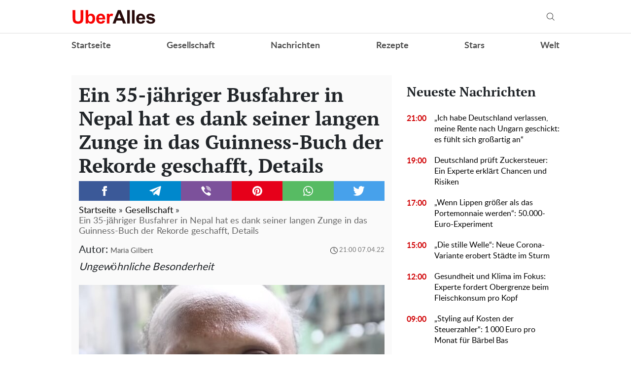

--- FILE ---
content_type: text/html; charset=UTF-8
request_url: https://gesellschaft.uberalles.live/19821-ein-35-jaehriger-busfahrer-in-nepal-hat-es-dank-seiner-langen-zunge-in-das-guinness-buch-der-rekorde-geschafft-details
body_size: 30641
content:
<!doctype html>
<html lang="de">
    <head prefix="og: http://ogp.me/ns# fb: http://ogp.me/ns/fb# article: http://ogp.me/ns/article#">
        <meta charset="utf-8">
        <meta http-equiv="X-UA-Compatible" content="IE=edge">
        <meta name="viewport" content="width=device-width, initial-scale=1, shrink-to-fit=no">
        <title>Ein 35-jähriger Busfahrer in Nepal hat es dank seiner langen Zunge in das Guinness-Buch der Rekorde geschafft, Details. Uberalles</title>
        <link rel="dns-prefetch" href="https://aixcdn.com">
<link rel="dns-prefetch" href="https://cdn.ampproject.org">
<link rel="dns-prefetch" href="https://adservice.google.com">
<link rel="dns-prefetch" href="https://adservice.google.com.ua">
<link rel="dns-prefetch" href="https://www.google-analytics.com">
<link rel="dns-prefetch" href="https://pagead2.googlesyndication.com">
<link rel="dns-prefetch" href="https://googleads.g.doubleclick.net">

        <style>.swiper-container{margin:0 auto;position:relative;overflow:hidden;list-style:none;padding:0;z-index:1}.swiper-wrapper{position:relative;width:100%;height:100%;z-index:1;display:flex;transition-property:transform;box-sizing:content-box}.swiper-wrapper{transform:translateZ(0)}.swiper-slide{flex-shrink:0;width:100%;height:100%;position:relative;transition-property:transform}.swiper-button-next,.swiper-button-prev{position:absolute;top:50%;width:27px;height:44px;margin-top:-22px;z-index:10;cursor:pointer;background-size:27px 44px;background-position:50%;background-repeat:no-repeat}.swiper-button-prev{background-image:url("data:image/svg+xml;charset=utf-8,%3Csvg xmlns='http://www.w3.org/2000/svg' viewBox='0 0 27 44'%3E%3Cpath d='M0 22L22 0l2.1 2.1L4.2 22l19.9 19.9L22 44 0 22z' fill='%23007aff'/%3E%3C/svg%3E");left:10px;right:auto}.swiper-button-next{background-image:url("data:image/svg+xml;charset=utf-8,%3Csvg xmlns='http://www.w3.org/2000/svg' viewBox='0 0 27 44'%3E%3Cpath d='M27 22L5 44l-2.1-2.1L22.8 22 2.9 2.1 5 0l22 22z' fill='%23007aff'/%3E%3C/svg%3E");right:10px;left:auto}.swiper-pagination-bullet-active{opacity:1;background:#007aff}@-webkit-keyframes swiper-preloader-spin{to{transform:rotate(1turn)}}@keyframes swiper-preloader-spin{to{transform:rotate(1turn)}}@charset "UTF-8";:root{--blue:#007bff;--indigo:#6610f2;--purple:#6f42c1;--pink:#e83e8c;--red:#dc3545;--orange:#fd7e14;--yellow:#ffc107;--green:#28a745;--teal:#20c997;--cyan:#17a2b8;--white:#fff;--gray:#6c757d;--gray-dark:#343a40;--primary:#007bff;--secondary:#6c757d;--success:#28a745;--info:#17a2b8;--warning:#ffc107;--danger:#dc3545;--light:#f8f9fa;--dark:#343a40;--breakpoint-xs:0;--breakpoint-sm:576px;--breakpoint-md:768px;--breakpoint-lg:992px;--breakpoint-xl:1200px;--font-family-sans-serif:-apple-system,BlinkMacSystemFont,"Segoe UI",Roboto,"Helvetica Neue",Arial,sans-serif,"Apple Color Emoji","Segoe UI Emoji","Segoe UI Symbol","Noto Color Emoji";--font-family-monospace:SFMono-Regular,Menlo,Monaco,Consolas,"Liberation Mono","Courier New",monospace}*,:after,:before{box-sizing:border-box}html{font-family:sans-serif;line-height:1.15;-webkit-text-size-adjust:100%;-ms-text-size-adjust:100%;-ms-overflow-style:scrollbar;-webkit-tap-highlight-color:rgba(0,0,0,0)}@-ms-viewport{width:device-width}article,aside,figcaption,figure,footer,header,main,nav,section{display:block}body{margin:0;font-family:-apple-system,BlinkMacSystemFont,Segoe UI,Roboto,Helvetica Neue,Arial,sans-serif,Apple Color Emoji,Segoe UI Emoji,Segoe UI Symbol,Noto Color Emoji;font-size:1rem;font-weight:400;line-height:1.6;color:#212529;text-align:left;background-color:#fff}[tabindex="-1"]:focus{outline:0!important}hr{box-sizing:content-box;height:0;overflow:visible}h1,h2,h3,h4,h5,h6{margin-top:0;margin-bottom:.5rem}p{margin-top:0;margin-bottom:1rem}abbr[data-original-title],abbr[title]{text-decoration:underline;-webkit-text-decoration:underline dotted;text-decoration:underline dotted;cursor:help;border-bottom:0}address{font-style:normal;line-height:inherit}address,dl,ol,ul{margin-bottom:1rem}dl,ol,ul{margin-top:0}ol ol,ol ul,ul ol,ul ul{margin-bottom:0}dt{font-weight:700}dd{margin-bottom:.5rem;margin-left:0}blockquote{margin:0 0 1rem}dfn{font-style:italic}b,strong{font-weight:bolder}small{font-size:80%}sub,sup{position:relative;font-size:75%;line-height:0;vertical-align:baseline}sub{bottom:-.25em}sup{top:-.5em}a{color:#007bff;text-decoration:none;background-color:transparent;-webkit-text-decoration-skip:objects}a:hover{color:#0056b3;text-decoration:underline}a:not([href]):not([tabindex]),a:not([href]):not([tabindex]):focus,a:not([href]):not([tabindex]):hover{color:inherit;text-decoration:none}a:not([href]):not([tabindex]):focus{outline:0}code,pre{font-family:SFMono-Regular,Menlo,Monaco,Consolas,Liberation Mono,Courier New,monospace;font-size:1em}pre{margin-top:0;margin-bottom:1rem;overflow:auto;-ms-overflow-style:scrollbar}figure{margin:0 0 1rem}img{border-style:none}img,svg{vertical-align:middle}svg{overflow:hidden}table{border-collapse:collapse}caption{padding-top:.75rem;padding-bottom:.75rem;color:#6c757d;text-align:left;caption-side:bottom}th{text-align:inherit}label{display:inline-block;margin-bottom:.5rem}button{border-radius:0}button:focus{outline:1px dotted;outline:5px auto -webkit-focus-ring-color}button,input,select,textarea{margin:0;font-family:inherit;font-size:inherit;line-height:inherit}button,input{overflow:visible}button,select{text-transform:none}[type=reset],[type=submit],button,html [type=button]{-webkit-appearance:button}[type=button]::-moz-focus-inner,[type=reset]::-moz-focus-inner,[type=submit]::-moz-focus-inner,button::-moz-focus-inner{padding:0;border-style:none}input[type=checkbox],input[type=radio]{box-sizing:border-box;padding:0}input[type=date],input[type=datetime-local],input[type=month],input[type=time]{-webkit-appearance:listbox}textarea{overflow:auto;resize:vertical}fieldset{min-width:0;padding:0;margin:0;border:0}legend{display:block;width:100%;max-width:100%;padding:0;margin-bottom:.5rem;font-size:1.5rem;line-height:inherit;color:inherit;white-space:normal}progress{vertical-align:baseline}[type=number]::-webkit-inner-spin-button,[type=number]::-webkit-outer-spin-button{height:auto}[type=search]{outline-offset:-2px;-webkit-appearance:none}[type=search]::-webkit-search-cancel-button,[type=search]::-webkit-search-decoration{-webkit-appearance:none}::-webkit-file-upload-button{font:inherit;-webkit-appearance:button}template{display:none}[hidden]{display:none!important}.h1,.h2,.h3,.h4,.h5,.h6,h1,h2,h3,h4,h5,h6{margin-bottom:.5rem;font-family:inherit;font-weight:500;line-height:1.2;color:inherit}.h1,h1{font-size:2.5rem}.h2,h2{font-size:2rem}.h3,h3{font-size:1.75rem}.h4,h4{font-size:1.5rem}.h5,h5{font-size:1.25rem}.h6,h6{font-size:1rem}.lead{font-size:1.25rem;font-weight:300}hr{margin-top:1rem;margin-bottom:1rem;border:0;border-top:1px solid rgba(0,0,0,.1)}.small,small{font-size:80%;font-weight:400}.mark,mark{padding:.2em;background-color:#fcf8e3}.blockquote{margin-bottom:1rem;font-size:1.25rem}.container{width:100%;padding-right:15px;padding-left:15px;margin-right:auto;margin-left:auto}@media (min-width:992px){.container{max-width:1020px}}.row{display:flex;flex-wrap:wrap;margin-right:-15px;margin-left:-15px}.col-3,.col-4,.col-6,.col-8,.col-12,.col-lg-3,.col-lg-4,.col-lg-6,.col-lg-8,.col-lg-9,.col-lg-12,.col-md,.col-md-3,.col-md-4,.col-md-6,.col-md-8,.col-md-12,.col-sm-4,.col-sm-12{position:relative;width:100%;min-height:1px;padding-right:15px;padding-left:15px}.col-3{flex:0 0 25%;max-width:25%}.col-4{flex:0 0 33.3333333333%;max-width:33.3333333333%}.col-6{flex:0 0 50%;max-width:50%}.col-8{flex:0 0 66.6666666667%;max-width:66.6666666667%}.col-12{flex:0 0 100%;max-width:100%}@media (min-width:576px){.col-sm-4{flex:0 0 33.3333333333%;max-width:33.3333333333%}.col-sm-12{flex:0 0 100%;max-width:100%}}@media (min-width:768px){.col-md{flex-basis:0;flex-grow:1;max-width:100%}.col-md-3{flex:0 0 25%;max-width:25%}.col-md-4{flex:0 0 33.3333333333%;max-width:33.3333333333%}.col-md-6{flex:0 0 50%;max-width:50%}.col-md-8{flex:0 0 66.6666666667%;max-width:66.6666666667%}.col-md-12{flex:0 0 100%;max-width:100%}}@media (min-width:992px){.col-lg-3{flex:0 0 25%;max-width:25%}.col-lg-4{flex:0 0 33.3333333333%;max-width:33.3333333333%}.col-lg-6{flex:0 0 50%;max-width:50%}.col-lg-8{flex:0 0 66.6666666667%;max-width:66.6666666667%}.col-lg-9{flex:0 0 75%;max-width:75%}.col-lg-12{flex:0 0 100%;max-width:100%}}.form-control{display:block;width:100%;height:calc(2.35rem + 2px);padding:.375rem .75rem;font-size:1rem;line-height:1.6;color:#495057;background-color:#fff;background-clip:padding-box;border:1px solid #ced4da;border-radius:.25rem;transition:border-color .15s ease-in-out,box-shadow .15s ease-in-out}@media screen and (prefers-reduced-motion:reduce){.form-control{transition:none}}.form-control::-ms-expand{background-color:transparent;border:0}.form-control:focus{color:#495057;background-color:#fff;border-color:#80bdff;outline:0;box-shadow:0 0 0 .2rem rgba(0,123,255,.25)}.form-control::-moz-placeholder{color:#6c757d;opacity:1}.form-control:-ms-input-placeholder{color:#6c757d;opacity:1}.form-control::placeholder{color:#6c757d;opacity:1}.form-control:disabled,.form-control[readonly]{background-color:#e9ecef;opacity:1}select.form-control:focus::-ms-value{color:#495057;background-color:#fff}select.form-control[multiple],select.form-control[size],textarea.form-control{height:auto}.form-group{margin-bottom:1rem}.form-inline{display:flex;flex-flow:row wrap;align-items:center}@media (min-width:576px){.form-inline label{justify-content:center}.form-inline .form-group,.form-inline label{display:flex;align-items:center;margin-bottom:0}.form-inline .form-group{flex:0 0 auto;flex-flow:row wrap}.form-inline .form-control{display:inline-block;width:auto;vertical-align:middle}.form-inline .input-group{width:auto}}.btn{display:inline-block;font-weight:400;text-align:center;white-space:nowrap;vertical-align:middle;-webkit-user-select:none;-moz-user-select:none;-ms-user-select:none;user-select:none;border:1px solid transparent;padding:.375rem .75rem;font-size:1rem;line-height:1.6;border-radius:.25rem;transition:color .15s ease-in-out,background-color .15s ease-in-out,border-color .15s ease-in-out,box-shadow .15s ease-in-out}@media screen and (prefers-reduced-motion:reduce){.btn{transition:none}}.btn:focus,.btn:hover{text-decoration:none}.btn.focus,.btn:focus{outline:0;box-shadow:0 0 0 .2rem rgba(0,123,255,.25)}.btn.disabled,.btn:disabled{opacity:.65}.btn:not(:disabled):not(.disabled){cursor:pointer}a.btn.disabled,fieldset:disabled a.btn{pointer-events:none}.btn-primary{color:#fff;background-color:#007bff;border-color:#007bff}.btn-primary:hover{color:#fff;background-color:#0069d9;border-color:#0062cc}.btn-primary.focus,.btn-primary:focus{box-shadow:0 0 0 .2rem rgba(0,123,255,.5)}.btn-primary.disabled,.btn-primary:disabled{color:#fff;background-color:#007bff;border-color:#007bff}.btn-primary:not(:disabled):not(.disabled).active,.btn-primary:not(:disabled):not(.disabled):active,.show>.btn-primary.dropdown-toggle{color:#fff;background-color:#0062cc;border-color:#005cbf}.btn-primary:not(:disabled):not(.disabled).active:focus,.btn-primary:not(:disabled):not(.disabled):active:focus,.show>.btn-primary.dropdown-toggle:focus{box-shadow:0 0 0 .2rem rgba(0,123,255,.5)}.btn-success{color:#fff;background-color:#28a745;border-color:#28a745}.btn-success:hover{color:#fff;background-color:#218838;border-color:#1e7e34}.btn-success.focus,.btn-success:focus{box-shadow:0 0 0 .2rem rgba(40,167,69,.5)}.btn-success.disabled,.btn-success:disabled{color:#fff;background-color:#28a745;border-color:#28a745}.btn-success:not(:disabled):not(.disabled).active,.btn-success:not(:disabled):not(.disabled):active,.show>.btn-success.dropdown-toggle{color:#fff;background-color:#1e7e34;border-color:#1c7430}.btn-success:not(:disabled):not(.disabled).active:focus,.btn-success:not(:disabled):not(.disabled):active:focus,.show>.btn-success.dropdown-toggle:focus{box-shadow:0 0 0 .2rem rgba(40,167,69,.5)}.btn-warning{color:#212529;background-color:#ffc107;border-color:#ffc107}.btn-warning:hover{color:#212529;background-color:#e0a800;border-color:#d39e00}.btn-warning.focus,.btn-warning:focus{box-shadow:0 0 0 .2rem rgba(255,193,7,.5)}.btn-warning.disabled,.btn-warning:disabled{color:#212529;background-color:#ffc107;border-color:#ffc107}.btn-warning:not(:disabled):not(.disabled).active,.btn-warning:not(:disabled):not(.disabled):active,.show>.btn-warning.dropdown-toggle{color:#212529;background-color:#d39e00;border-color:#c69500}.btn-warning:not(:disabled):not(.disabled).active:focus,.btn-warning:not(:disabled):not(.disabled):active:focus,.show>.btn-warning.dropdown-toggle:focus{box-shadow:0 0 0 .2rem rgba(255,193,7,.5)}.btn-sm{padding:.25rem .5rem;font-size:.875rem;line-height:1.5;border-radius:.2rem}.btn-block{display:block;width:100%}.btn-block+.btn-block{margin-top:.5rem}input[type=button].btn-block,input[type=reset].btn-block,input[type=submit].btn-block{width:100%}.dropdown{position:relative}.dropdown-toggle:after{display:inline-block;width:0;height:0;margin-left:.255em;vertical-align:.255em;content:"";border-top:.3em solid;border-right:.3em solid transparent;border-bottom:0;border-left:.3em solid transparent}.dropdown-toggle:empty:after{margin-left:0}.dropdown-menu{position:absolute;top:100%;left:0;z-index:1000;display:none;float:left;min-width:10rem;padding:.5rem 0;margin:.125rem 0 0;font-size:1rem;color:#212529;text-align:left;list-style:none;background-color:#fff;background-clip:padding-box;border:1px solid rgba(0,0,0,.15);border-radius:.25rem}.dropdown-menu-right{right:0;left:auto}.dropdown-menu[x-placement^=bottom],.dropdown-menu[x-placement^=left],.dropdown-menu[x-placement^=right],.dropdown-menu[x-placement^=top]{right:auto;bottom:auto}.dropdown-item{display:block;width:100%;padding:.25rem 1.5rem;clear:both;font-weight:400;color:#212529;text-align:inherit;white-space:nowrap;background-color:transparent;border:0}.dropdown-item:focus,.dropdown-item:hover{color:#16181b;text-decoration:none;background-color:#f8f9fa}.dropdown-item.active,.dropdown-item:active{color:#fff;text-decoration:none;background-color:#007bff}.dropdown-item.disabled,.dropdown-item:disabled{color:#6c757d;background-color:transparent}.dropdown-menu.show{display:block}.pagination{display:flex;padding-left:0;list-style:none;border-radius:.25rem}.page-link{position:relative;display:block;padding:.5rem .75rem;margin-left:-1px;line-height:1.25;color:#007bff;background-color:#fff;border:1px solid #dee2e6}.page-link:hover{z-index:2;color:#0056b3;text-decoration:none;background-color:#e9ecef;border-color:#dee2e6}.page-link:focus{z-index:2;outline:0;box-shadow:0 0 0 .2rem rgba(0,123,255,.25)}.page-link:not(:disabled):not(.disabled){cursor:pointer}.page-item:first-child .page-link{margin-left:0;border-top-left-radius:.25rem;border-bottom-left-radius:.25rem}.page-item:last-child .page-link{border-top-right-radius:.25rem;border-bottom-right-radius:.25rem}.page-item.active .page-link{z-index:1;color:#fff;background-color:#007bff;border-color:#007bff}.page-item.disabled .page-link{color:#6c757d;pointer-events:none;cursor:auto;background-color:#fff;border-color:#dee2e6}.media{display:flex;align-items:flex-start}.border{border:1px solid #dee2e6!important}.clearfix:after{display:block;clear:both;content:""}.flex-column{flex-direction:column!important}.fixed-top{top:0}.fixed-top{position:fixed;right:0;left:0;z-index:1030}.sr-only{position:absolute;width:1px;height:1px;padding:0;overflow:hidden;clip:rect(0,0,0,0);white-space:nowrap;border:0}.text-right{text-align:right!important}.text-center{text-align:center!important}.text-capitalize{text-transform:capitalize!important}.text-muted{color:#6c757d!important}.visible{visibility:visible!important}body{overflow-y:scroll}@media (min-width:768px){body{padding-top:118px}}@media (max-width:767px){body{padding-top:68px}}.noscroll-mobile{position:fixed;overflow:hidden}main .container{padding-top:15px}@media (min-width:1019px){main .container{width:1020px}}a{font-family:font-lato,Arial;font-weight:400}a:hover{text-decoration:none}.h2,.h3,h1{font-family:"PT Serif",Georgia,Helvetica;font-weight:700}.color-blue{color:#337ab7}.h3.color-blue{font-size:22px}@media (max-width:767px){.responsive-image{position:relative}.responsive-image img{display:block;position:absolute;top:0;right:0;bottom:0;left:0;width:100%;height:100%}.hidden-sm,.right-column{display:none}}@media (min-width:768px){.right-column .sticky-box{position:-webkit-sticky;position:sticky;top:120px}}@font-face{font-family:"PT Serif";font-display:swap;src:url(/fonts/PTSerif-Bold.eot);src:url(/fonts/PTSerif-Bold.eot?#iefix) format("embedded-opentype"),url(/fonts/PTSerif-Bold.woff2) format("woff2"),url(/fonts/PTSerif-Bold.woff) format("woff"),url(/fonts/PTSerif-Bold.ttf) format("truetype");font-weight:700;font-style:normal}@font-face{font-family:font-lato;font-display:swap;src:url(/fonts/Lato-Regular.eot);src:url(/fonts/Lato-Regular.eot?#iefix) format("embedded-opentype"),url(/fonts/Lato-Regular.woff2) format("woff2"),url(/fonts/Lato-Regular.woff) format("woff"),url(/fonts/Lato-Regular.ttf) format("truetype");font-weight:400;font-style:normal}@font-face{font-family:font-lato;font-display:swap;src:url(/fonts/Lato-Bold.eot);src:url(/fonts/Lato-Bold.eot?#iefix) format("embedded-opentype"),url(/fonts/Lato-Bold.woff2) format("woff2"),url(/fonts/Lato-Bold.woff) format("woff"),url(/fonts/Lato-Bold.ttf) format("truetype");font-weight:700;font-style:normal}@font-face{font-family:"PT Serif";font-display:swap;src:url(/fonts/PTSerif-Regular.eot);src:url(/fonts/PTSerif-Regular.eot?#iefix) format("embedded-opentype"),url(/fonts/PTSerif-Regular.woff2) format("woff2"),url(/fonts/PTSerif-Regular.woff) format("woff"),url(/fonts/PTSerif-Regular.ttf) format("truetype");font-weight:400;font-style:normal}@font-face{font-family:icons;src:url(/fonts/icons.eot?mpderz);src:local("icons"),url(/fonts/icons.woff2?mpderz) format("woff2"),url(/fonts/icons.woff?mpderz) format("woff"),url(/fonts/icons.ttf?mpderz) format("truetype"),url(/fonts/icons.eot?#?mpderziefix) format("embedded-opentype"),url(/fonts/icons.svg?#?mpderzznaj-icon) format("svg");font-weight:400;font-style:normal}[class*=" icon-"],[class^=icon-]{font-family:icons!important;speak:none;font-style:normal;font-weight:400;font-variant:normal;text-transform:none;line-height:1;-webkit-font-smoothing:antialiased;-moz-osx-font-smoothing:grayscale}.icon-timing:before{content:"\E900"}.icon-arrow_left:before{content:"\E901"}.icon-arrow_right:before{content:"\E902"}.icon-search:before{content:"\E903"}.icon-rss:before{content:"\E904"}.icon-facebook:before{content:"\E908"}.icon-instagram:before{content:"\E909"}.icon-viber:before{content:"\E90A"}.icon-telegram:before{content:"\E90B"}.footer,.navbar{font-family:font-lato,Arial;font-weight:700;padding:0;background-color:#fff}@media (min-width:768px){.footer,.navbar{height:118px}}@media (max-width:767px){.footer,.navbar{height:68px}}.footer.fixed-top,.navbar.fixed-top{max-width:100vw;-webkit-backface-visibility:hidden;backface-visibility:hidden}.footer .mobile-search__container,.navbar .mobile-search__container{display:none}.footer .nav-top,.navbar .nav-top{color:#000;height:68px;background-color:#fff;border-bottom:1px solid #dcdcdc}.footer .nav-top .container,.navbar .nav-top .container{display:flex;align-items:center;justify-content:space-between;height:68px}@media (min-width:768px){.footer .nav-top .container .mobile-left-panel--icon,.navbar .nav-top .container .mobile-left-panel--icon{display:none}}@media (max-width:767px){.footer .nav-top .container .b__left-panel--call-mobile,.navbar .nav-top .container .b__left-panel--call-mobile{display:block}.footer .nav-top .container .nav-top--left,.navbar .nav-top .container .nav-top--left{position:absolute}.footer .nav-top .container .mobile-left-panel--icon,.navbar .nav-top .container .mobile-left-panel--icon{position:relative;width:50px;height:50px;padding:14px 0 0 20px}.footer .nav-top .container .mobile-left-panel--icon .left-panel-mobile--inner,.navbar .nav-top .container .mobile-left-panel--icon .left-panel-mobile--inner{position:relative;width:25px;height:25px}.footer .nav-top .container .mobile-left-panel--icon .left-panel-mobile--inner .b__left-panel--call-icon,.navbar .nav-top .container .mobile-left-panel--icon .left-panel-mobile--inner .b__left-panel--call-icon{position:relative;width:25px;height:25px;border:2px solid #000;border-radius:50%;transition:all .3s ease}.footer .nav-top .container .mobile-left-panel--icon .left-panel-mobile--inner .b__left-panel--call-icon:before,.navbar .nav-top .container .mobile-left-panel--icon .left-panel-mobile--inner .b__left-panel--call-icon:before{content:"";position:absolute;top:2px;left:8px;width:2px;height:11px;transform:rotate(-15deg);background-color:#000;transition:all .3s ease}.footer .nav-top .container .mobile-left-panel--icon .left-panel-mobile--inner .b__left-panel--call-icon:after,.navbar .nav-top .container .mobile-left-panel--icon .left-panel-mobile--inner .b__left-panel--call-icon:after{content:"";position:absolute;top:9.3px;left:12.7px;width:2px;height:8px;transform:rotate(110deg);background-color:#000;transition:all .3s ease}.footer .nav-top .container .mobile-left-panel--icon .left-panel-mobile--inner .b__left-panel--call-icon span,.navbar .nav-top .container .mobile-left-panel--icon .left-panel-mobile--inner .b__left-panel--call-icon span{content:"";position:absolute;top:-6px;right:-6px;width:14px;height:14px;border-radius:7px;background-color:#ffa124;border:2px solid #fff;-webkit-animation:bounce 2s infinite;animation:bounce 2s infinite}.footer .nav-top .container .mobile-left-panel--icon .left-panel-mobile--inner .b__left-panel--close-icon,.navbar .nav-top .container .mobile-left-panel--icon .left-panel-mobile--inner .b__left-panel--close-icon{border:15px solid #fff;box-sizing:border-box;transition:all .3s ease}.footer .nav-top .container .mobile-left-panel--icon .left-panel-mobile--inner .b__left-panel--close-icon:before,.navbar .nav-top .container .mobile-left-panel--icon .left-panel-mobile--inner .b__left-panel--close-icon:before{top:-13px;left:-4px;height:20px;transform:rotate(-45deg);background-color:#000;transition:all .3s ease}.footer .nav-top .container .mobile-left-panel--icon .left-panel-mobile--inner .b__left-panel--close-icon:after,.navbar .nav-top .container .mobile-left-panel--icon .left-panel-mobile--inner .b__left-panel--close-icon:after{top:-13px;left:-4px;height:20px;transform:rotate(45deg);background-color:#000;transition:all .3s ease}.footer .nav-top .container .mobile-left-panel--icon .left-panel-mobile--inner .b__left-panel--close-icon span,.navbar .nav-top .container .mobile-left-panel--icon .left-panel-mobile--inner .b__left-panel--close-icon span{display:none}@-webkit-keyframes bounce{0%,44%,56%,70%,80%,to{transform:translateY(0)}50%{transform:translateY(-5px)}62%{transform:translateY(-2px)}76%{transform:translateY(-1px)}}@keyframes bounce{0%,44%,56%,70%,80%,to{transform:translateY(0)}50%{transform:translateY(-5px)}62%{transform:translateY(-2px)}76%{transform:translateY(-1px)}}}.footer .nav-top--left,.navbar .nav-top--left{display:flex;align-items:center}.footer .nav-top--left .nav-social-links,.navbar .nav-top--left .nav-social-links{display:flex;justify-content:space-between;margin-right:60px}@media (max-width:767px){.footer .nav-top--left .nav-social-links,.navbar .nav-top--left .nav-social-links{display:none}}.footer .nav-top--left .nav-social-links a,.navbar .nav-top--left .nav-social-links a{display:flex;justify-content:center;align-items:center;flex:0 0 25px;height:25px;width:25px;margin:0 2px;color:#000;border-radius:100%;box-shadow:1px 1px 2px #000}.footer .nav-top--left .nav-social-links a span,.navbar .nav-top--left .nav-social-links a span{font-size:11px}.footer .nav-top--left .nav-social-links a span.icon-telegram,.navbar .nav-top--left .nav-social-links a span.icon-telegram{font-size:14px}.footer .nav-top--left .nav-social-links a:hover span,.navbar .nav-top--left .nav-social-links a:hover span{font-size:13px}.footer .nav-top--left .nav-social-links a:hover span.icon-telegram,.navbar .nav-top--left .nav-social-links a:hover span.icon-telegram{font-size:16px}@media (min-width:768px){.footer .nav-top .nav-logotype,.footer .nav-top .nav-logotype img,.navbar .nav-top .nav-logotype,.navbar .nav-top .nav-logotype img{display:block;width:171px;height:42px}}@media (max-width:767px){.footer .nav-top .nav-logotype,.footer .nav-top .nav-logotype img,.navbar .nav-top .nav-logotype,.navbar .nav-top .nav-logotype img{display:block;width:171px;height:42px}}.footer .nav-top .b__search--navbar,.navbar .nav-top .b__search--navbar{position:relative}@media (max-width:767px){.footer .nav-top .b__search--navbar,.navbar .nav-top .b__search--navbar{display:none}}.footer .nav-top .b__search--navbar.opened .form-search input,.navbar .nav-top .b__search--navbar.opened .form-search input{display:block;width:250px;padding:4px 0 4px 10px;transition:all .3s ease-in-out}.footer .nav-top .b__search--navbar.opened .form-search .btn-search-submit,.navbar .nav-top .b__search--navbar.opened .form-search .btn-search-submit{display:block;margin-top:1px;color:#000;border:none;cursor:pointer;position:relative}.footer .nav-top .b__search--navbar.opened .btn-search,.navbar .nav-top .b__search--navbar.opened .btn-search{display:none}.footer .nav-top .b__search--navbar.opened .btn-search--close,.navbar .nav-top .b__search--navbar.opened .btn-search--close{display:block}.footer .nav-top .b__search--navbar .form-search,.navbar .nav-top .b__search--navbar .form-search{display:flex;justify-content:flex-end;background:none}.footer .nav-top .b__search--navbar .form-search input,.navbar .nav-top .b__search--navbar .form-search input{color:#000;width:0;padding:0;border-radius:0;border:none;border-bottom:1px solid #fff;background-color:#dadada}.footer .nav-top .b__search--navbar .form-search input:focus,.navbar .nav-top .b__search--navbar .form-search input:focus{box-shadow:none}.footer .nav-top .b__search--navbar .form-search .btn-search-submit,.navbar .nav-top .b__search--navbar .form-search .btn-search-submit{display:none;color:#fff;border:none;border-bottom:1px solid #fff;border-radius:0;padding:4px 10px 3px;background:none;line-height:1;outline:0}.footer .nav-top .b__search--navbar .form-search .btn-search-submit:active:focus,.footer .nav-top .b__search--navbar .form-search .btn-search-submit:hover,.navbar .nav-top .b__search--navbar .form-search .btn-search-submit:active:focus,.navbar .nav-top .b__search--navbar .form-search .btn-search-submit:hover{background:none;box-shadow:none}.footer .nav-top .b__search--navbar .btn-search,.navbar .nav-top .b__search--navbar .btn-search{position:absolute;top:2px;right:0;color:#000;padding:10px 10px 9px;border:none;border-radius:0;background:none;line-height:1;outline:0;cursor:pointer}.footer .nav-top .b__search--navbar .btn-search--close,.navbar .nav-top .b__search--navbar .btn-search--close{display:none;position:absolute;right:44px;top:13px;width:16px;height:16px;padding:0;background:none;border:none;outline:0;cursor:pointer}.footer .nav-top .b__search--navbar .btn-search--close:after,.footer .nav-top .b__search--navbar .btn-search--close:before,.navbar .nav-top .b__search--navbar .btn-search--close:after,.navbar .nav-top .b__search--navbar .btn-search--close:before{width:16px;height:1px;background-color:#000;position:absolute;content:"";display:block}.footer .nav-top .b__search--navbar .btn-search--close:before,.navbar .nav-top .b__search--navbar .btn-search--close:before{top:0;transform:translate3d(0,7px,0) rotate(45deg)}.footer .nav-top .b__search--navbar .btn-search--close:after,.navbar .nav-top .b__search--navbar .btn-search--close:after{top:0;transform:translate3d(0,7px,0) rotate(-45deg)}@media (min-width:768px){.footer .nav-items,.navbar .nav-items{display:flex;align-items:center;justify-content:space-between;height:50px;padding:0;margin-bottom:0;list-style:none}.footer .nav-items .nav-social-links,.navbar .nav-items .nav-social-links{display:none}.footer .nav-items .nav-item,.navbar .nav-items .nav-item{font-size:18px}.footer .nav-items .nav-item .dropdown-menu,.navbar .nav-items .nav-item .dropdown-menu{right:0;left:auto}.footer .nav-items .nav-item .nav-link,.navbar .nav-items .nav-item .nav-link{color:#505050;font-size:18px;line-height:50px;font-weight:700;padding:0}.footer .nav-items .nav-item .nav-link:hover,.navbar .nav-items .nav-item .nav-link:hover{color:#888}.footer .nav-items .nav-item-mobile,.navbar .nav-items .nav-item-mobile{display:none}}@media (max-width:767px){.footer .nav-items,.footer .nav-items .mobile-search__container,.navbar .nav-items,.navbar .nav-items .mobile-search__container{display:none}}.footer .navbar-hamburger,.navbar .navbar-hamburger{display:none}@media (max-width:767px){.footer .navbar-hamburger,.navbar .navbar-hamburger{display:block;width:35px;height:24px;position:relative;border:none;background:none;transform:rotate(0deg);transition:.5s ease-in-out;outline:0;cursor:pointer}.footer .navbar-hamburger span,.navbar .navbar-hamburger span{display:block;position:absolute;height:3px;width:100%;background:#222;border-radius:9px;opacity:1;left:0;transform:rotate(0deg);transition:.25s ease-in-out}.footer .navbar-hamburger span:first-child,.navbar .navbar-hamburger span:first-child{top:0}.footer .navbar-hamburger span:nth-child(2),.footer .navbar-hamburger span:nth-child(3),.navbar .navbar-hamburger span:nth-child(2),.navbar .navbar-hamburger span:nth-child(3){top:10px}.footer .navbar-hamburger span:nth-child(4),.navbar .navbar-hamburger span:nth-child(4){top:20px}.footer.show-nav .navbar-hamburger span:first-child,.navbar.show-nav .navbar-hamburger span:first-child{top:12px;width:0;left:50%}.footer.show-nav .navbar-hamburger span:nth-child(2),.navbar.show-nav .navbar-hamburger span:nth-child(2){transform:rotate(45deg)}.footer.show-nav .navbar-hamburger span:nth-child(3),.navbar.show-nav .navbar-hamburger span:nth-child(3){transform:rotate(-45deg)}.footer.show-nav .navbar-hamburger span:nth-child(4),.navbar.show-nav .navbar-hamburger span:nth-child(4){top:12px;width:0;left:50%}.footer.show-nav .nav,.navbar.show-nav .nav{position:fixed;top:68px;right:0;bottom:0;left:0;height:auto;margin-bottom:0;display:block;background-color:#fff;overflow-y:scroll;z-index:1000}.footer.show-nav .nav .nav-items,.navbar.show-nav .nav .nav-items{padding:0;margin-bottom:10px;display:flex;flex-wrap:wrap;list-style:none}.footer.show-nav .nav .nav-items li,.navbar.show-nav .nav .nav-items li{flex:0 0 100%;line-height:34px}.footer.show-nav .nav .nav-items li a,.navbar.show-nav .nav .nav-items li a{font-size:20px;color:#000;line-height:2em}.footer.show-nav .nav .nav-items .nav-item.dropdown,.footer.show-nav .nav .nav-items .nav-link.dropdown-toggle,.navbar.show-nav .nav .nav-items .nav-item.dropdown,.navbar.show-nav .nav .nav-items .nav-link.dropdown-toggle{display:none}.footer.show-nav .nav .nav-items .dropdown-menu,.navbar.show-nav .nav .nav-items .dropdown-menu{display:block;position:static;padding:0;float:none;border:0}.footer.show-nav .nav .nav-items .dropdown-menu a,.navbar.show-nav .nav .nav-items .dropdown-menu a{padding:0}.footer.show-nav .nav .nav-items .nav-social-links,.navbar.show-nav .nav .nav-items .nav-social-links{display:flex;width:100%;flex-direction:row;padding:20px 0}.footer.show-nav .nav .nav-items .nav-social-links a,.navbar.show-nav .nav .nav-items .nav-social-links a{display:flex;align-items:center;justify-content:center;height:44px;width:44px;color:#000;border:2px solid #000;border-radius:100%;text-decoration:none;margin-right:10px}.footer.show-nav .nav .nav-items .nav-social-links a span,.navbar.show-nav .nav .nav-items .nav-social-links a span{font-size:24px}.footer.show-nav .nav .mobile-search__container,.navbar.show-nav .nav .mobile-search__container{display:block;top:65px;right:0;bottom:0;left:0;padding:0 0 50px;background-color:#fff}.footer.show-nav .nav .mobile-search__container .form-search,.navbar.show-nav .nav .mobile-search__container .form-search{position:relative;border:2px solid #000}.footer.show-nav .nav .mobile-search__container .form-search .form-control,.navbar.show-nav .nav .mobile-search__container .form-search .form-control{height:45px;width:100%;font-size:18px;color:#000;padding:0 50px 0 10px;border:none;background:0 0;outline:0}.footer.show-nav .nav .mobile-search__container .form-search .btn-search-submit,.navbar.show-nav .nav .mobile-search__container .form-search .btn-search-submit{position:absolute;top:0;right:0;padding-right:10px;font-size:30px;color:#000;border:none;background:0 0;outline:0}}.footer{position:relative;height:auto;z-index:1000}.footer p{font-weight:400;text-align:center}.footer p a{color:#000}@media (max-width:767px){.footer .nav-top .container .nav-logotype{margin:0 auto}}.footer .internal-links{display:flex}@media (min-width:768px){.footer .internal-links{height:50px;flex-direction:row;align-items:center;justify-content:center}}@media (max-width:767px){.footer .internal-links{flex-direction:column;align-items:center;padding:15px 0}}.footer .internal-links a,.footer .internal-links span{color:#505050;font-weight:400;cursor:pointer}@media (min-width:768px){.footer .internal-links a,.footer .internal-links span{margin-right:15px;margin-left:15px}}@media (max-width:767px){.footer .internal-links a,.footer .internal-links span{line-height:30px}}.footer .internal-links a:hover,.footer .internal-links span:hover{color:#337ab7;text-shadow:0 0 1px #337ab7}.b_top-slider{position:relative;max-width:990px;margin-bottom:20px}@media (min-width:768px){.b_top-slider .top-slider .swiper-wrapper a{display:block;width:148.333px;margin-right:20px;text-decoration:none}.b_top-slider .top-slider .swiper-wrapper a img{display:block;height:100px;width:148.333px}.b_top-slider .top-slider .swiper-wrapper h4{font-family:"PT Serif",Georgia,Helvetica;color:#000;font-size:18px;line-height:19px;font-weight:700;height:83px;padding:5px 10px 5px 0;margin-bottom:0;overflow:hidden;text-overflow:ellipsis;display:-webkit-box;-webkit-line-clamp:4;-webkit-box-orient:vertical}}@media (max-width:767px){.b_top-slider .top-slider .swiper-wrapper a{display:block}.b_top-slider .top-slider .swiper-wrapper a .responsive-image{padding-bottom:66%}.b_top-slider .top-slider .swiper-wrapper a .responsive-image:before{content:"";position:absolute;top:0;left:0;height:100%;width:100%;display:block;background:rgba(0,0,0,.5);z-index:1}.b_top-slider .top-slider .swiper-wrapper h4{position:absolute;top:10px;left:10px;width:80%;font-family:font-lato,Arial;color:#fff;font-size:18px;line-height:22px;font-weight:700;z-index:2}}@media (min-width:768px){.b_top-slider .top-slider .swiper-wrapper .swiper-slide:hover h4{color:#505050;transition:all .5s ease-out}}.b_top-slider .swiper-button-next,.b_top-slider .swiper-button-prev{display:flex;align-items:center;justify-content:center;font-size:20px;top:40px;margin:0;background-image:none;outline:0}.b_top-slider .swiper-button-next span,.b_top-slider .swiper-button-prev span{font-weight:700}@media (min-width:1019px){.b_top-slider .swiper-button-prev{left:-40px}.b_top-slider .swiper-button-next{right:-40px}}@media (max-width:767px){.b_top-slider .swiper-button-next,.b_top-slider .swiper-button-prev{top:80px;width:40px;padding:7px 8px;background-image:none;background-color:hsla(0,0%,100%,.5);z-index:10}.b_top-slider .swiper-button-prev{left:0}.b_top-slider .swiper-button-next{right:0}}.main-slider .swiper-wrapper .swiper-slide:hover h4{color:#505050}@media (min-width:768px){.main-slider .swiper-wrapper .swiper-slide img{display:block;height:400px;width:735px}}@media (max-width:767px){.main-slider .swiper-wrapper .swiper-slide .responsive-image{padding-bottom:54%}}.main-slider .swiper-wrapper .swiper-slide--title{color:#000;max-width:734px;padding:5px 10px 15px;background-color:#fafafa}.main-slider .swiper-wrapper .swiper-slide--title h4{font-family:"PT Serif",Georgia,Helvetica;font-weight:700}@media (min-width:768px){.main-slider .swiper-wrapper .swiper-slide--title h4{font-size:32px;line-height:32px}}@media (max-width:767px){.main-slider .swiper-wrapper .swiper-slide--title h4{font-size:18px;line-height:21px}}.main-slider .swiper-wrapper .swiper-slide--title p{font-size:18px;margin-bottom:10px}.main-slider .swiper-wrapper .swiper-slide--title .b__post--date{display:flex;justify-content:flex-end}@media (max-width:768px){.main-slider .swiper-wrapper .swiper-slide--title{padding:5px 10px}}.main-slider:hover .swiper-button-next,.main-slider:hover .swiper-button-prev{background:hsla(0,0%,100%,.5);transition:all .5s ease-out}.main-slider .swiper-button-next,.main-slider .swiper-button-prev{display:flex;justify-content:center;align-items:center;height:53px;width:51px;top:200px;margin:0;background-image:none;background:hsla(0,0%,100%,.24);outline:0}.main-slider .swiper-button-next span,.main-slider .swiper-button-prev span{font-size:30px;font-weight:700;color:#000}@media (min-width:768px){.main-slider .swiper-button-prev{left:0}.main-slider .swiper-button-next{right:0}}@media (max-width:767px){.main-slider .swiper-button-next,.main-slider .swiper-button-prev{top:100px;width:45px;background-color:hsla(0,0%,85.5%,.76)}.main-slider .swiper-button-next span,.main-slider .swiper-button-prev span{font-size:20px}.main-slider .swiper-button-prev{left:0}.main-slider .swiper-button-next{right:0}}@media (max-width:767px){.home .b__post--date{justify-content:flex-end}}.b__post{position:relative;margin-bottom:20px}.b__post:hover a h4{color:#505050;transition:all .5s ease-out}.b__post h4{color:#000;font-family:"PT Serif",Georgia,Helvetica;font-weight:700}.b__post-newsfeed{margin-top:20px}.b__post-newsfeed .b_post-bold a{font-weight:700}@media (min-width:768px){.b__post-newsfeed .b__post{font-family:font-lato,Arial}.b__post-newsfeed .b__post--media{display:flex;flex-direction:row}.b__post-newsfeed .b__post time{color:#d00003;font-weight:700}.b__post-newsfeed .b__post a{color:#000;font-size:16px;line-height:22px;padding-left:16px}.b__post-newsfeed .b__post a:hover{color:#505050;transition:all .5s ease-out}.b__post-newsfeed .b__post-bold a{font-weight:700}.b__post-newsfeed .b__post--image{display:none}}@media (max-width:767px){.b__post-newsfeed .b__post{display:flex}.b__post-newsfeed .b__post--media{display:flex;flex-direction:column-reverse;justify-content:space-between}.b__post-newsfeed .b__post--media a{font-family:font-lato,Arial;font-size:16px;color:#000;line-height:1.2;padding-bottom:6px}.b__post-newsfeed .b__post--media time{display:flex;align-items:center;justify-content:flex-end;font-family:font-lato,Arial;font-size:13px;color:#757575;line-height:13px;text-align:right}.b__post-newsfeed .b__post--media time:before{font-family:icons!important;content:"\E900";font-size:14px;color:#000;padding-right:4px}.b__post-newsfeed .b__post--image{display:block;flex:0 0 150px;height:100px;margin-right:10px}.b__post-newsfeed .b__post--image img{display:block;height:100px;width:150px}}.b__post--card{width:300px;margin:0 auto 20px}.b__post--card img{display:block;height:200px;width:300px}.b__post--card h4{font-family:"PT Serif",Georgia,Helvetica;font-size:22px;line-height:26px;padding:10px 0}.b__post--card .b__post--date{justify-content:flex-end}.b__post--image-md{margin-bottom:30px}.b__post--image-md .b__post--text{padding-top:10px}.b__post--image-md .b__post--text .b__post--caption{justify-content:flex-end}@media (min-width:768px){.b__post--image-md .responsive-image{width:350px;height:250px}.b__post--image-md .responsive-image img{display:block;width:350px;height:250px}}@media (min-width:768px) and (max-width:991px){.b__post--image-md .responsive-image{width:100%;height:100%}.b__post--image-md .responsive-image img{display:block;width:100%;height:100%}}@media (max-width:767px){.b__post--image-md .responsive-image{position:relative;height:0;padding-bottom:71%}.b__post--image-md .responsive-image img{position:absolute;top:0;right:0;bottom:0;left:0;height:100%;width:100%}.b__post--image-md .b__post--text{padding:5px 0}.b__post--image-md .b__post--text h4{font-size:16px;line-height:21px}}.b__post--image-sm .b__post--text h4{padding-top:10px}@media (min-width:768px){.b__post--image-sm{display:flex}.b__post--image-sm img{display:block;height:180px;width:225px}.b__post--image-sm .b__post--media{padding-left:10px}.b__post--image-sm .b__post--media h4{font-size:20px}}@media (max-width:767px){.b__post--image-sm .responsive-image{padding-bottom:66%}.b__post--image-sm h4{padding:5px 0}}.b__post--image-sm h4{font-size:16px;line-height:21px}.b__post--image-sm .b__post--description{word-break:break-word}.b__post--image-xs{display:flex;margin-bottom:30px}.b__post--image-xs .b__post--text{display:flex;flex-direction:column;justify-content:space-between;padding-left:10px}.b__post--image-xs img{display:block;height:100px;width:150px}.b__post--image-xs h4{font-size:16px;line-height:21px;margin-bottom:0}.b__post--lead{font-family:font-lato,Arial;margin-bottom:10px}.b__post--date{display:flex;flex-direction:row;align-items:center;font-family:font-lato,Arial;font-size:13px;color:#757575;line-height:1;white-space:nowrap}.b__post--date:before{font-family:icons!important;content:"\E900";width:18px;height:14px;font-size:14px;color:#000;padding-right:4px}@media (min-width:768px){.b__post--caption{display:flex;justify-content:space-between;align-items:center}}@media (max-width:767px){.b__post--date{padding-top:10px}}.showbiz-news{padding:20px 0;justify-content:center}.showbiz-news .b__post{position:relative;display:block;color:#fff}.showbiz-news .b__post img{display:block;filter:brightness(80%) contrast(80%)}.showbiz-news .b__post h4{position:absolute;font-size:18px}.showbiz-news .b__post--date{position:absolute;right:10px;bottom:10px;color:#fff}.showbiz-news .b__post--date:before{color:#fff}.showbiz-news .b__post--image-vertical,.showbiz-news .b__post--image-vertical img{width:225px;height:500px}.showbiz-news .b__post--image-vertical h4{left:10px;bottom:30px;right:10px}.showbiz-news .b__post--image-horizontal{width:450px;height:225px;margin-bottom:24px}.showbiz-news .b__post--image-horizontal img{width:450px;height:225px}.showbiz-news .b__post--image-horizontal h4{top:10px;left:10px;right:10px}.showbiz-news .b__post--image-square,.showbiz-news .b__post--image-square img{width:210px;height:250px}.showbiz-news .b__post--image-square h4{left:10px;right:10px}.showbiz-news .b__post--image-square.left h4{top:10px}.showbiz-news .b__post--image-square.right h4{bottom:30px}.b__related-post{display:flex;flex-direction:row;flex-wrap:wrap;justify-content:space-between}.b__related-post .b__post--image-lg{flex:0 0 100%}.b__related-post .b__post--image-lg .responsive-image{position:relative;display:block;height:0;padding-bottom:56%}.b__related-post .b__post--image-lg .responsive-image img{position:absolute;height:100%;width:100%;top:0;right:0;bottom:0;left:0}@media (min-width:768px){.b__related-post .b__post--image-md{flex:0 0 320px}.b__related-post .b__post--image-md img{height:240px;width:320px}}@media (max-width:767px){.b__related-post .b__post--image-md .responsive-image{padding-bottom:66%}}.b__related-post .b__post--date{justify-content:flex-end}.b__media--news{display:flex;flex-wrap:wrap}.h2,.h3{display:block;font-size:26px;line-height:1;padding:0 0 10px}@media (max-width:767px){.home a.h3{display:none}}.pagination{justify-content:center;margin:10px auto}.pagination .page-link{color:#000;border:none}.pagination .page-link:focus{box-shadow:none}.pagination .page-item.active .page-link{color:#fff;background-color:#7d7d7d}.pagination .page-item .page-link{color:#000;outline:0}@media (max-width:767px){.pagination .page-item:nth-child(6),.pagination .page-item:nth-child(7),.pagination .page-item:nth-child(8),.pagination .page-item:nth-child(9){display:none}}.search .b__post--image-md{display:flex}.search .form-search{position:relative}.search .form-search input{width:90%;outline:0}.search .form-search .btn-search{position:absolute;top:0;right:0;bottom:0;background-color:#bbb;border-radius:0 .25rem .25rem 0}.search .b__post--text{width:100%;padding:0 0 0 10px}@media (max-width:767px){.search .b__post--text{display:flex;flex-direction:column;justify-content:space-between}.search .b__post--text .b__post--lead{display:none}}.b__read-more{display:flex;align-items:center;justify-content:center;width:230px;height:40px;color:#000;font-size:20px;line-height:106.2%;border:1px solid #000;box-sizing:border-box;border-radius:2px;margin:30px auto}.b__read-more span{font-size:12px;font-weight:700}.b__link-more{display:flex;align-items:center;justify-content:center;width:230px;height:40px;color:#000;font-size:20px;line-height:106.2%;border:1px solid #000;box-sizing:border-box;border-radius:2px;margin:30px auto}.contacts main{padding:50px 0}.contacts h1{font-family:"PT Serif",Georgia,Helvetica;margin-bottom:25px}.ai-placement{text-align:center;margin:0 auto 20px}@media (max-width:768px){.ai-placement.no-indent-mobile{margin-bottom:0}}.b__title--error-404{font-family:"PT Serif",Georgia,Helvetica;font-size:32px;text-align:center;padding:50px 0}.b__subscription-form{background-color:#111;margin-bottom:20px}.b__subscription-form .h2{text-align:center;font-family:font-lato,Arial;color:#fff;padding:10px 0}.b__subscription-form--image{display:block;width:650px;height:309px}.b__subscription-form.square .h2{font-size:23px}.b__subscription-form.square .b__subscription-form--image{width:310px;height:310px}.b__subscription-form.square .sp-form .sp-field,.b__subscription-form.square .sp-form .sp-field.sp-button-container{flex:0 0 100%}.b__subscription-form.square .sp-form .sp-field.sp-button-container .sp-button{width:100%}.b__subscription-form .sp-form{width:auto;margin-bottom:0}.b__subscription-form .sp-form .sp-field .sp-form-control{border-radius:0}.b__subscription-form .sp-form .sp-field .sp-form-control:focus{outline-color:#006eb0}.b__subscription-form .sp-form .sp-field .sp-form-control::-moz-placeholder{color:#111}.b__subscription-form .sp-form .sp-field .sp-form-control:-ms-input-placeholder{color:#111}.b__subscription-form .sp-form .sp-field .sp-form-control::placeholder{color:#111}.b__subscription-form .sp-form .sp-field .sp-button{border:1px solid;border-radius:0;background-color:transparent}.b__subscription-form .sp-form .sp-field .sp-button:hover{top:0}.b_trends{display:flex;flex-direction:row;height:25px;width:100%;margin-bottom:8px}.b_trends-icon{height:25px;width:25px}.b_trends-icon svg{display:block}.b_trends-items{display:flex;align-items:center;white-space:nowrap;overflow:hidden;text-overflow:ellipsis}.b_trends a{display:block;height:25px;margin-left:4px;color:#000;font-size:14px;padding:3px 10px;border-radius:5px;text-transform:uppercase;background-color:#ffee7f}.b_trends a:hover{background-color:#ffde00;cursor:pointer}@-webkit-keyframes shake{5%,45%{transform:translate3d(0,-1px,0)}10%,40%{transform:translate3d(0,2px,0)}15%,25%,35%{transform:translate3d(0,-4px,0)}20%,30%{transform:translate3d(0,4px,0)}}@keyframes shake{5%,45%{transform:translate3d(0,-1px,0)}10%,40%{transform:translate3d(0,2px,0)}15%,25%,35%{transform:translate3d(0,-4px,0)}20%,30%{transform:translate3d(0,4px,0)}}@media (min-width:768px){.b__category-news .b__post--media{display:flex;flex-direction:column;justify-content:space-around;width:100%;padding-left:20px}.b__category-news .b__post--media .b__post--description,.b__category-news .b__post--media .b__post--lead{font-size:15px;line-height:1.2}.b__category-news .b__post--media .b__post--date{justify-content:flex-end}}@media (max-width:767px){.b__category-news .responsive-image{height:0;padding-bottom:56%}.b__category-news .b__post--top-news h4{font-size:16px;line-height:21px}}.b__left-panel{position:fixed;height:100vh;top:0;left:-300px;width:300px;padding:0 10px;z-index:1032;-webkit-backface-visibility:hidden;backface-visibility:hidden;background-color:#fff}.b__left-panel .b__left-panel--header{position:relative;display:flex;height:60px}.b__left-panel .b__left-panel--header:after{content:"";position:absolute;width:100%;height:20px;bottom:-20px;z-index:1;background:linear-gradient(#fff,hsla(0,0%,100%,0))}.b__left-panel .b__left-panel--header a{display:block;padding-top:10px;margin:0 auto auto 0;font-weight:700}.b__left-panel .b__left-panel--header a h3{font-family:"PT Serif",Georgia,Helvetica;font-size:24px;font-weight:700;color:#337ab7}.b__left-panel .b__left-panel--content{height:calc(100% - 140px);position:relative;overflow-x:hidden;overflow-y:scroll}.b__left-panel .b__left-panel--social{position:relative;height:80px;overflow:visible}.b__left-panel .b__left-panel--social:after{content:"";position:absolute;width:100%;height:20px;top:-20px;z-index:1;background:linear-gradient(hsla(0,0%,100%,0),#fff)}.b__left-panel .b__left-panel--social .social--angle{display:flex;position:absolute;top:0;width:100%;height:100%;justify-content:flex-start;align-items:center}.b__left-panel .b__left-panel--social .social--angle span{display:flex;color:#000}.b__left-panel .b__left-panel--social .social--angle a{display:flex;padding:1px 4px 1px 2px;margin-left:5px;justify-content:center;align-items:center;background-color:#4267b2;border-radius:3px}.b__left-panel .b__left-panel--social .social--angle a:hover{background-color:#385898}.b__left-panel .b__left-panel--social .social--angle a svg{width:25px;height:25px}.b__left-panel .b__left-panel--social .social--angle a span{font-size:14px;line-height:1;color:#fff}.b__left-panel .b__left-panel--call{display:none}@media (min-width:768px){.b__left-panel .b__left-panel--call{position:absolute;display:flex;flex-direction:column-reverse;justify-content:space-around;align-items:center;top:50%;right:-30px;width:30px;height:120px;transform:translateY(-50%);background-color:#fafafa;border:1px solid #ddd;cursor:pointer}.b__left-panel .b__left-panel--call img{height:85px}.b__left-panel .b__left-panel--call p{margin:0;width:.7em;line-height:11px;text-align:center;word-wrap:break-word}.b__left-panel .b__left-panel--call .b__left-panel--call-icon{position:relative}.b__left-panel .b__left-panel--call .b__left-panel--call-icon:before{content:"";position:absolute;top:-1px;right:-4px;width:12px;height:12px;border-radius:6px;background-color:#ffa124;border:2px solid #fff;-webkit-animation:bounce 2s infinite;animation:bounce 2s infinite}.b__left-panel .b__left-panel--call .b__left-panel--call-icon svg{width:18px;height:18px}@-webkit-keyframes bounce{0%,44%,56%,70%,80%,to{transform:translateY(0)}50%{transform:translateY(-5px)}62%{transform:translateY(-2px)}76%{transform:translateY(-1px)}}@keyframes bounce{0%,44%,56%,70%,80%,to{transform:translateY(0)}50%{transform:translateY(-5px)}62%{transform:translateY(-2px)}76%{transform:translateY(-1px)}}}@media (min-width:768px){.b__left-panel--visible{left:0}}@media (max-width:767px){.b__left-panel{display:none}.b__left-panel--visible{position:fixed;top:68px;right:0;bottom:0;left:0;height:auto;width:100%;margin-bottom:0;display:block;-webkit-backface-visibility:hidden;backface-visibility:hidden;background-color:#fff;overflow-y:scroll;z-index:1029}.b__left-panel--visible .b__left-panel--header{height:50px}.b__left-panel--visible .b__left-panel--content{height:calc(100% - 130px)}.b__left-panel--visible .b__left-panel--social{height:80px}.b__left-panel--visible .b__left-panel--social .social--angle{display:flex;justify-content:flex-start;align-items:flex-end}.b__left-panel--visible .b__left-panel--social .social--angle span{display:flex;color:#000}.b__left-panel--visible .b__left-panel--call span{transform:rotate(180deg);transition:transform .5s ease}.b__left-panel--visible .b__left-panel--social .social--angle{position:absolute;top:0;height:100%;width:100%;padding-bottom:20px}.b__left-panel--visible .b__left-panel--social .social--angle .b__left-panel--social-networks{display:flex;flex-direction:column}.b__left-panel--visible .b__left-panel--social .social--angle .b__left-panel--social-networks>a{margin-bottom:10px}.b__left-panel--visible .b__left-panel--social .social--angle a{display:flex;margin:auto;width:auto;height:auto;align-items:center;font-size:16px;box-shadow:none;background-color:#fff}.b__left-panel--visible .b__left-panel--social .social--angle a:hover{background-color:#fff}.b__left-panel--visible .b__left-panel--social .social--angle a span{font-size:16px;color:#000}.b__left-panel--visible .b__left-panel--social .social--angle a .social--icon{display:flex;padding:1px 4px 1px 2px;margin-left:5px;justify-content:center;align-items:center;background-color:#4267b2;border-radius:3px}.b__left-panel--visible .b__left-panel--social .social--angle a .social--icon:hover{background-color:#385898}.b__left-panel--visible .b__left-panel--social .social--angle a .social--icon span{font-size:14px;color:#fff}}.b__left-panel--overlay{z-index:-1}.b__left-panel--overlay,.b__left-panel--overlay-visible{position:fixed;top:0;right:0;bottom:0;left:0;transition:opacity .5s ease}.b__left-panel--overlay-visible{z-index:1031;background-color:rgba(60,60,60,.7)}.b__popular-news-top{display:flex;flex-wrap:wrap;padding-bottom:15px}.b__popular-news-top .b__top-news--item{display:flex;align-items:center;position:relative;margin-bottom:10px;padding-left:15px;font-size:15px;line-height:20px;color:#000;font-weight:600}.b__popular-news-top .b__top-news--item:before{content:"";position:absolute;top:50%;left:0;width:5px;height:5px;transform:translateY(-60%);border-radius:50%;background-color:red}.b__popular-news-top .b__top-news--item:hover{text-decoration:underline}@media (min-width:768px){.b__popular-news-top .b__top-news--item{width:50%;padding:0 15px}}.b__popular-article{position:relative;background-color:#fff}@media (min-width:768px){.b__popular-article{border:1px solid rgba(207,206,213,.75);margin:15px -15px}.b__popular-article span{font-family:"PT Serif",Georgia,Helvetica;font-weight:700;display:block;padding:10px 15px;border-bottom:1px solid rgba(207,206,213,.75);background:#fff;background:linear-gradient(90deg,#fff,#fafafa 35%,#e1e1e1)}.b__popular-article--inner{padding:15px 15px 30px 25px}.b__popular-article--inner a{display:flex;flex-direction:row;align-items:center;color:#000}.b__popular-article--inner a:before{content:"-";display:block;padding-right:15px}.b__popular-article--inner a h4{font-size:18px;margin:15px 0}.b__popular-article--inner a:hover h4{color:#bb0e11;text-decoration:underline}.b__popular-article--more{position:absolute;right:10px;bottom:7px;color:#000;font-size:16px;text-decoration:underline}.b__popular-article--more:hover{color:#bb0e11;text-decoration:underline}}@media (max-width:767px){.b__popular-article{border-top:1px solid rgba(207,206,213,.75);margin:15px -30px}.b__popular-article,.b__popular-article span{border-bottom:1px solid rgba(207,206,213,.75)}.b__popular-article span{font-family:"PT Serif",Georgia,Helvetica;font-weight:700;display:block;padding:10px 15px;background:#fff;background:linear-gradient(90deg,#fff,#fafafa 35%,#e1e1e1)}.b__popular-article--inner{padding:15px 15px 30px}.b__popular-article--inner a{display:flex;flex-direction:row;align-items:center;color:#000}.b__popular-article--inner a:before{content:"-";display:block;padding-right:15px}.b__popular-article--inner a h4{font-size:18px;margin:15px 0}.b__popular-article--inner a:hover h4{color:#bb0e11;text-decoration:underline}.b__popular-article--more{position:absolute;right:10px;bottom:13px;color:#000;font-size:16px;text-decoration:underline}.b__popular-article--more:hover{color:#bb0e11;text-decoration:underline}}@media (max-width:767px){.news-feed h1.blu{font-size:26px}}.contacts h1{display:block;text-align:center}.contacts .b-contacts{display:flex}@media (min-width:768px){.contacts .b-contacts{flex-direction:row;justify-content:space-between;flex-wrap:wrap}}@media (max-width:767px){.contacts .b-contacts{flex-direction:column;align-items:center;justify-content:space-between}}@media (min-width:768px){.contacts .b-contacts--item{width:33%;display:flex;flex-direction:column;align-items:center}}.contacts .b-contacts--item .item{height:250px;width:250px;border-radius:100%;border:4px solid rgba(0,0,0,.1);overflow:hidden}.contacts .b-contacts--item .item img{display:block;height:100%;width:100%}.contacts .b-contacts--item p{font-size:18px;text-align:center}.category h1,.tag h1{font-family:"PT Serif",Georgia,Helvetica;font-weight:700}.category .b__category-news,.tag .b__category-news{background-color:#fafafa}.category .b__category-news .b__post--date,.tag .b__category-news .b__post--date{margin-right:10px}.category .b__post a,.tag .b__post a{display:block;color:#000}.category .b__post h4,.tag .b__post h4{font-family:"PT Serif",Georgia,Helvetica;font-weight:700}@media (min-width:768px){.category .b__post--top-news img,.tag .b__post--top-news img{display:block;height:390px;width:640px}}@media (max-width:767px){.category .b__post--top-news .responsive-image,.tag .b__post--top-news .responsive-image{padding-bottom:66%}.category .b__post--top-news h4,.tag .b__post--top-news h4{font-size:18px}}.category .b__post--top-news h4,.tag .b__post--top-news h4{padding:5px 10px}.category .b__post--top-news .b__post--lead,.tag .b__post--top-news .b__post--lead{font-size:19px;line-height:23px;padding:5px 10px;margin-bottom:10px}.category .b__post--top-news .b__post--date,.tag .b__post--top-news .b__post--date{justify-content:flex-end}.category .b__post--image-sm,.tag .b__post--image-sm{display:flex;clear:both}@media (min-width:767px){.category .b__post--image-sm .b__post--media,.tag .b__post--image-sm .b__post--media{display:flex;flex-direction:column;justify-content:space-around;padding-left:20px}}.category .b__post--image-sm .b__post--media h4,.tag .b__post--image-sm .b__post--media h4{font-size:22px;margin-bottom:15px}.category .b__post--image-sm .b__post--media .b__post--description,.tag .b__post--image-sm .b__post--media .b__post--description{font-size:18px;line-height:22px;margin-bottom:20px}.category .b__post--image-sm .b__post--media .b__post--date,.tag .b__post--image-sm .b__post--media .b__post--date{justify-content:flex-end}@media (max-width:767px){.category .b__post--image-sm,.tag .b__post--image-sm{flex-direction:column}.category .b__post--image-sm .b__post--media h4,.tag .b__post--image-sm .b__post--media h4{font-size:18px;padding:5px 10px;margin-bottom:15px}}@media (min-width:768px){article{font-family:font-lato,Arial;font-size:21px;font-weight:400;line-height:33px;padding:15px;margin-bottom:15px;background-color:#fafafa}}@media (max-width:767px){article{font-family:"PT Serif",Georgia,Helvetica;font-size:16px;line-height:21px;background-color:#fafafa;padding:17px 15px;margin-bottom:15px}}article h1{font-family:"PT Serif",Georgia,Helvetica;font-weight:700}@media (max-width:767px){article h1{font-size:18px;line-height:22px;font-weight:700;margin:0 0 10px}}@media (min-width:768px){article .b__breadcrumbs{display:flex;flex-direction:row;flex-wrap:wrap;font-size:18px;line-height:21px;list-style:none;padding:10px 0;margin:0}article .b__breadcrumbs a{color:#000}article .b__breadcrumbs--arrow{padding:0 5px}article .b__breadcrumbs .active a{color:#656565}article .b__post--caption p{margin:0}article .b__post--caption .author{font-size:15px;color:#505050}article .b__post--caption .author:hover{text-decoration:underline}}@media (max-width:767px){article .b__breadcrumbs{display:none}article .b__post--caption{display:flex;align-items:center;justify-content:space-between;margin-bottom:5px}article .b__post--caption p{margin:0}article .b__post--caption .author{font-size:15px;color:#505050}article .b__post--caption .b__post--date{padding:0}}article .b_share-buttons{display:flex;flex-direction:row}@media (max-width:767px){article .b_share-buttons{margin:0 -15px 10px}}article .b_share-buttons a{display:flex;align-items:center;justify-content:center;height:40px;width:100%}article .b_share-buttons a:hover{opacity:.8}article .b_share-buttons a svg{height:20px;fill:#fff}article .b_share-buttons a.facebook{background-color:#3b5998}article .b_share-buttons a.telegram{background-color:#08c}article .b_share-buttons a.viber{background-color:#7c519b}article .b_share-buttons a.pinterest{background-color:#e6001a}article .b_share-buttons a.whatsup{background-color:#57bb63}article .b_share-buttons a.twitter{background-color:#47a1eb}@media (min-width:768px){article .article-lead{font-family:font-lato,Arial;font-size:21px;font-weight:400;font-style:italic;line-height:33px;margin-bottom:15px}}@media (max-width:767px){article .article-lead{line-height:18px;margin-bottom:4px;word-break:break-word}}article .article-body div,article .article-body p{word-break:break-word}article a{color:#006eb5}article p{margin-bottom:10px}@media (max-width:767px){article p{font-weight:400}article p img{max-width:100%}}article iframe,article img{max-width:100%}article figure{text-align:center;margin:20px auto}article figure .responsive-image{position:relative;margin:0 auto}article figure .responsive-image img{position:absolute;top:0;left:0;bottom:0;right:0;height:100%;width:100%}@media (max-width:767px){article figure{margin-right:-15px;margin-left:-15px}}article blockquote{padding:10px 20px;margin:0 0 20px;font-size:17.5px;border-left:5px solid #eee;word-break:break-word}article blockquote p{line-height:26px}article blockquote span{display:block;font-size:14px;text-align:right}article .article-gallery{margin:20px auto}article .article-gallery .swiper-button-next,article .article-gallery .swiper-button-prev{display:flex;justify-content:center;align-items:center;height:53px;width:51px;background-image:none;background:hsla(0,0%,100%,.24);outline:0}article .article-gallery .swiper-button-next span,article .article-gallery .swiper-button-prev span{display:block;font-size:30px;font-weight:700;color:#000}article .article-gallery .title{font-size:14px}article .image-description{font-size:14px;padding:10px;background-color:#fafafa}article .article-embed{margin-bottom:15px}article .article-embed video{max-width:100%}article .article-embed.embed-giphy video{height:100%;width:100%}article .article-embed.embed-twitter iframe{margin-left:auto;margin-right:auto}article .article-embed.embed-facebook{text-align:center}@media (max-width:767px){article .article-embed.embed-facebook .fb-post span{width:100%!important}}article .embed-youtube{margin-top:20px;margin-bottom:20px}article .embed-youtube .responsive-image{position:relative}article .embed-youtube .responsive-image .responsive-figure{position:absolute;top:0;left:0;width:100%;height:100%}article .embed-youtube .responsive-image .responsive-figure iframe{width:100%;height:100%}article footer{background-color:#fafafa}article footer .b__share-buttons{display:none}@media (max-width:767px){article footer .b__share-buttons{display:flex;flex-direction:row;margin:15px 0}article footer .b__share-buttons a{display:flex;justify-content:center;align-items:center;height:40px;width:40px;border-radius:4px;font-size:26px;color:#fff}article footer .b__share-buttons a.facebook{background-color:#3b5998;margin-right:20px}article footer .b__share-buttons a.telegram{background-color:#38a5e0;margin-right:20px}article footer .b__share-buttons a.viber{background-color:#7b519e}}.article-gallery{position:relative;height:650px;background-color:#fafafa}.article-gallery .figure{display:flex;align-items:center;justify-content:center;height:650px}.article-gallery .capture{position:absolute;left:0;right:0;bottom:0;background-color:hsla(0,0%,90.2%,.8);padding:5px 10px}@media (min-width:1020px){span.label{position:absolute;top:10px;right:10px;font-size:14px;font-weight:700;color:#fff;height:30px;padding:5px 15px 3px;text-transform:uppercase}span.label-gesellschaft{background-color:#00757d}span.label-nachrichten,span.label-rezepte{background-color:#1467e5}span.label-stars,span.label-welt{background-color:#9600b4}a.label{font-size:12px;font-weight:700;line-height:1;text-transform:uppercase}}@media (min-width:1020px) and (max-width:767px){a.label{margin-bottom:5px}}@media (min-width:1020px){a.label-gesellschaft{color:#00757d}}@media (min-width:1020px){a.label-nachrichten,a.label-rezepte{color:#1467e5}}@media (min-width:1020px){a.label-stars,a.label-welt{color:#9600b4}}@media (max-width:1019px){.label{display:none}}.toplinks{width:250px;margin-bottom:25px}.toplinks a{display:block}.anchorH2{position:relative}.anchorH2 div{position:absolute;top:-120px}.dossier .alphabet-filter{display:flex;justify-content:flex-end}@media (max-width:767px){.dossier .alphabet-filter{flex-wrap:wrap;justify-content:space-between}}.dossier .alphabet-filter a{display:block;padding:4px 10px;margin:0 4px;background-color:#fafafa;box-shadow:0 0 1px #cacaca}@media (max-width:767px){.dossier .alphabet-filter a{margin-bottom:10px}}.dossier .alphabet-filter a:hover{box-shadow:0 0 1px #9b9b9b}.dossier .alphabet-filter a.selected{box-shadow:0 0 2px #007bff}.dossier .box-group h3{position:relative;margin-bottom:15px}.dossier .box-group h3:before{content:"";display:block;height:1px;bottom:0;left:0;position:absolute;width:100%;background-image:url("data:image/svg+xml;charset=utf-8,%3Csvg xmlns='http://www.w3.org/2000/svg'%3E%3Cdefs%3E%3Cpattern id='a' patternUnits='userSpaceOnUse' width='4' height='1'%3E%3Cpath stroke='%23000' stroke-width='2' d='M0 0v5'/%3E%3C/pattern%3E%3C/defs%3E%3Crect width='100%25' height='100%25' fill='url(%23a)'/%3E%3C/svg%3E")}.nts-ad{display:flex;flex-direction:column;align-items:center;justify-content:center}.nts-ad-h280{min-height:280px}.nts-ad-h600{min-height:600px;justify-content:flex-start}@media (max-width:959px){.nts-ad[data-ym-ad=UBA_SBR]{display:none}}</style>
        <link rel="apple-touch-icon" sizes="57x57" href="https://gesellschaft.uberalles.live/icons/apple-icon-57x57.png">
<link rel="apple-touch-icon" sizes="60x60" href="https://gesellschaft.uberalles.live/icons/apple-icon-60x60.png">
<link rel="apple-touch-icon" sizes="72x72" href="https://gesellschaft.uberalles.live/icons/apple-icon-72x72.png">
<link rel="apple-touch-icon" sizes="76x76" href="https://gesellschaft.uberalles.live/icons/apple-icon-76x76.png">
<link rel="apple-touch-icon" sizes="114x114" href="https://gesellschaft.uberalles.live/icons/apple-icon-114x114.png">
<link rel="apple-touch-icon" sizes="120x120" href="https://gesellschaft.uberalles.live/icons/apple-icon-120x120.png">
<link rel="apple-touch-icon" sizes="144x144" href="https://gesellschaft.uberalles.live/icons/apple-icon-144x144.png">
<link rel="apple-touch-icon" sizes="152x152" href="https://gesellschaft.uberalles.live/icons/apple-icon-152x152.png">
<link rel="apple-touch-icon" sizes="180x180" href="https://gesellschaft.uberalles.live/icons/apple-icon-180x180.png">
<link rel="icon" type="image/png" sizes="192x192"  href="https://gesellschaft.uberalles.live/icons/android-icon-192x192.png">
<link rel="icon" type="image/png" sizes="32x32" href="https://gesellschaft.uberalles.live/icons/favicon-32x32.png">
<link rel="icon" type="image/png" sizes="96x96" href="https://gesellschaft.uberalles.live/icons/favicon-96x96.png">
<link rel="icon" type="image/png" sizes="16x16" href="https://gesellschaft.uberalles.live/icons/favicon-16x16.png">
<link rel="manifest" href="/manifest.json">
<meta name="msapplication-TileColor" content="#ffffff">
<meta name="msapplication-TileImage" content="https://gesellschaft.uberalles.live/icons/ms-icon-144x144.png">
<meta name="theme-color" content="#000000">        <meta name="description" content="Ungewöhnliche Besonderheit">
    
    
            <link rel="canonical" href="https://gesellschaft.uberalles.live/19821-ein-35-jaehriger-busfahrer-in-nepal-hat-es-dank-seiner-langen-zunge-in-das-guinness-buch-der-rekorde-geschafft-details">
    
            <link rel="amphtml" href="https://amp.gesellschaft.uberalles.live/19821-ein-35-jaehriger-busfahrer-in-nepal-hat-es-dank-seiner-langen-zunge-in-das-guinness-buch-der-rekorde-geschafft-details">
    
    
                                <meta property="og:url" content="https://gesellschaft.uberalles.live/19821-ein-35-jaehriger-busfahrer-in-nepal-hat-es-dank-seiner-langen-zunge-in-das-guinness-buch-der-rekorde-geschafft-details">
                                        <meta property="og:site_name" content="Uberalles.live">
                                        <meta property="og:type" content="article">
                                        <meta property="og:title" content="Ein 35-jähriger Busfahrer in Nepal hat es dank seiner langen Zunge in das Guinness-Buch der Rekorde geschafft, Details">
                                        <meta property="og:description" content="Dieser 35-j&amp;auml;hrige Nepali hei&amp;szlig;t Yagya Bahadur Katuwal. Er arbeitet als Schulbusfahrer und behauptet, die l&amp;auml;ngste Zunge der Welt zu haben.Der Mann tr&amp;auml;umt davon, dass sein">
                                        <meta property="og:image" content="https://uberalles.live/images/2022/04/07/CjPsZZu9n1jl9e90IzvFlAhT3iG8n7U1q7s5rX6k.png">
                                        <meta property="og:image:secure_url" content="https://uberalles.live/images/2022/04/07/CjPsZZu9n1jl9e90IzvFlAhT3iG8n7U1q7s5rX6k.png">
                                        <meta property="og:image:type" content="image/png">
                                        <meta property="og:image:width" content="1416">
                                        <meta property="og:image:height" content="924">
                                                            <meta property="article:published_time" content="2022-04-07T21:00:00+02:00">
                                        <meta property="article:section" content="Gesellschaft">
                                
                        <meta name="twitter:url" content="https://gesellschaft.uberalles.live/19821-ein-35-jaehriger-busfahrer-in-nepal-hat-es-dank-seiner-langen-zunge-in-das-guinness-buch-der-rekorde-geschafft-details">
                                <meta name="twitter:title" content="Ein 35-jähriger Busfahrer in Nepal hat es dank seiner langen Zunge in das Guinness-Buch der Rekorde geschafft, Details">
                                <meta name="twitter:desctiption" content="Dieser 35-j&amp;auml;hrige Nepali hei&amp;szlig;t Yagya Bahadur Katuwal. Er arbeitet als Schulbusfahrer und behauptet, die l&amp;auml;ngste Zunge der Welt zu haben.Der Mann tr&amp;auml;umt davon, dass sein">
                                <meta name="twitter:image" content="https://uberalles.live/images/2022/04/07/CjPsZZu9n1jl9e90IzvFlAhT3iG8n7U1q7s5rX6k.png">
                                <meta name="twitter:card" content="summary_large_image">
            
    
        <link rel="search" type="application/opensearchdescription+xml" title="Uberalles.live" href="https://gesellschaft.uberalles.live/opensearch.xml">                <script>
    var adsinserter = adsinserter || {};
    adsinserter.tags = ["article"];
</script>        <meta name="facebook-domain-verification" content="dyr44j1xr1hqcvnmduaz4k72eqx1ot" />
    </head>
    <body class="article">

                            
        <nav class="navbar fixed-top flex-column">

    <div class="nav-top">

        <div class="container">

            <button class="navbar-hamburger" aria-label="Menü">
                <span></span>
                <span></span>
                <span></span>
                <span></span>
            </button>

            <a href="https://uberalles.live" class="nav-logotype" title="Uberalles.live">
                <svg xmlns="http://www.w3.org/2000/svg" viewBox="0 0 45.244 11.113"><path fill="#f90505" d="M.607 2.016h1.454v3.898q0 .928.054 1.203.093.442.441.712.354.265.963.265.618 0 .932-.25.315-.256.378-.624.064-.368.064-1.223V2.016h1.453v3.78q0 1.296-.117 1.831-.118.535-.437.904-.315.368-.845.589-.53.216-1.384.216-1.031 0-1.566-.236-.53-.24-.84-.619-.31-.382-.407-.8-.143-.618-.143-1.826ZM7.63 9.213V2.016h1.379v2.592q.638-.727 1.512-.727.952 0 1.576.693.623.687.623 1.978 0 1.335-.638 2.057-.633.722-1.541.722-.447 0-.884-.221-.432-.226-.746-.663v.766ZM9 6.493q0 .81.254 1.198.359.55.953.55.456 0 .775-.388.324-.393.324-1.232 0-.894-.324-1.286-.324-.398-.83-.398-.495 0-.824.388-.329.383-.329 1.168zm7.67 1.061 1.374.23q-.265.756-.84 1.154-.57.393-1.428.393-1.36 0-2.013-.889-.516-.712-.516-1.797 0-1.296.678-2.027.677-.737 1.713-.737 1.164 0 1.836.771.673.766.643 2.352h-3.456q.015.613.334.957.32.339.795.339.324 0 .545-.177.221-.177.334-.57zm.078-1.395q-.015-.599-.31-.908-.294-.314-.716-.314-.452 0-.747.329-.294.329-.29.893zm3.634 3.054h-1.38V3.999h1.282v.742q.329-.526.59-.693.264-.167.598-.167.471 0 .908.26l-.427 1.203q-.348-.225-.648-.225-.29 0-.49.162-.202.157-.32.574-.113.417-.113 1.748z"/><path fill="#280b0b" d="M29.294 9.213h-1.58l-.629-1.635h-2.877l-.594 1.635h-1.541l2.803-7.197h1.537zM26.62 6.366l-.992-2.671-.972 2.67Zm3.255 2.847V2.016h1.38v7.197zm2.614 0V2.016h1.38v7.197zm5.632-1.659 1.375.23q-.265.756-.84 1.154-.569.393-1.428.393-1.36 0-2.013-.889-.515-.712-.515-1.797 0-1.296.677-2.027.678-.737 1.713-.737 1.164 0 1.837.771.672.766.643 2.352h-3.456q.014.613.333.957.32.339.796.339.324 0 .545-.177.22-.177.333-.57zm.079-1.395q-.015-.599-.31-.908-.294-.314-.716-.314-.452 0-.746.329-.295.329-.29.893zm1.828 1.566 1.384-.21q.089.402.359.613.27.206.756.206.535 0 .805-.196.182-.138.182-.368 0-.157-.099-.26-.103-.099-.461-.182-1.67-.368-2.116-.673-.619-.422-.619-1.173 0-.678.536-1.139.535-.462 1.659-.462 1.07 0 1.59.349t.717 1.031l-1.3.24q-.084-.304-.32-.466-.23-.162-.663-.162-.545 0-.78.152-.157.108-.157.28 0 .147.137.25.187.138 1.286.388 1.105.25 1.542.614.432.368.432 1.026 0 .717-.599 1.232-.599.516-1.772.516-1.066 0-1.689-.432-.619-.432-.81-1.174z"/></svg>
            </a>

            <a class="mobile-left-panel--icon" id="mobile-left-panel--icon">
                <div class="left-panel-mobile--inner">
                    <div class="b__left-panel--call-icon">
                        <span></span>
                    </div>
                </div>
            </a>






            <div class="nav-top--left">

                <div class="nav-social-links">
    
            </div>
                <div class="b__search--navbar">

                    <form class="form-search" action="https://uberalles.live/search">
                        <input required name="query" class="form-control" type="search" id="TextBoxName"
                               placeholder="Suche" aria-label="Suche"  autofocus="autofocus" >
                        <button class="btn-search-submit" type="submit">
                            <span class="icon-search"></span>
                        </button>
                    </form>

                    <button class="btn-search" aria-label="search">
                        <span class="icon-search"></span>
                    </button>

                    <button class="btn-search--close"></button>

                </div>

            </div>

        </div>

    </div>

    

    <div class="nav container">
        <ul class="nav-items">
            <li class="nav-item">
                <a class="nav-link active" href="https://uberalles.live" title="Startseite">
                    Startseite
                </a>
            </li>

            
                                    <li class="nav-item">
                        <a class="nav-link active" href="https://gesellschaft.uberalles.live/" title="Gesellschaft">
                            Gesellschaft
                        </a>
                    </li>
                                    <li class="nav-item">
                        <a class="nav-link active" href="https://uberalles.live/category/nachrichten" title="Nachrichten">
                            Nachrichten
                        </a>
                    </li>
                                    <li class="nav-item">
                        <a class="nav-link active" href="https://uberalles.live/category/rezepte" title="Rezepte">
                            Rezepte
                        </a>
                    </li>
                                    <li class="nav-item">
                        <a class="nav-link active" href="https://uberalles.live/category/stars" title="Stars">
                            Stars
                        </a>
                    </li>
                                    <li class="nav-item">
                        <a class="nav-link active" href="https://uberalles.live/category/welt" title="Welt">
                            Welt
                        </a>
                    </li>
                




                
                <li class="nav-item nav-item-mobile">
                    <a class="nav-link" href="https://uberalles.live/redaktion" title="Redakcja">Redakcja</a>
                </li>
                <li class="nav-item nav-item-mobile">
                    <a class="nav-link" href="https://uberalles.live/dmca" title="DMCA">DMCA</a>
                </li>
                <li class="nav-item nav-item-mobile">
                    <a class="nav-link" href="https://uberalles.live/grundprinzipien" title="Grundprinzipien">Grundprinzipien</a>
                </li>
                <li class="nav-item nav-item-mobile">
                    <a class="nav-link" href="https://uberalles.live/factchecking" title="Fact-Checking">Fact-Checking</a>
                </li>


















                    <div class="nav-social-links">
    
            </div>
                    </ul>
        <div class="mobile-search__container container">
            <form class="form-search" action="https://uberalles.live/search">
                <input required name="query" class="form-control" type="search"
                       placeholder="Suche" aria-label="Suche"  autofocus="autofocus" >
                <button class="btn-search-submit" type="submit">
                    <span class="icon-search"></span>
                </button>
            </form>
        </div>

    </div>


</nav>


        <div id="adpartner_branding">

            <main>
                
    <div class="ai-placement no-indent-mobile" data-id="645"></div>

    <div class="container">

        
        
        <div class="row">

            <div class="col-lg-8 col-xs-12">

                <script type="application/ld+json">
	{"@context":"http:\/\/schema.org","@type":"NewsArticle","mainEntityOfPage":"https:\/\/gesellschaft.uberalles.live\/19821-ein-35-jaehriger-busfahrer-in-nepal-hat-es-dank-seiner-langen-zunge-in-das-guinness-buch-der-rekorde-geschafft-details","headline":"Ein 35-j\u00e4hriger Busfahrer in Nepal hat es dank seiner langen Zunge in das Guinness-Buch der Rekorde gesch...","name":"Ein 35-j\u00e4hriger Busfahrer in Nepal hat es dank seiner langen Zunge in das Guinness-Buch der Rekorde geschafft, Details","description":"Ungew\u00f6hnliche Besonderheit","articleBody":"Dieser 35-j&auml;hrige Nepali hei&szlig;t Yagya Bahadur Katuwal. Er arbeitet als Schulbusfahrer und behauptet, die l&auml;ngste Zunge der Welt zu haben.\r\nDer Mann tr&auml;umt davon, dass sein Name im Guinness-Buch der Rekorde erscheint!\r\nDer Nepali hatte schon als Kind bemerkt, dass mit seiner Zunge etwas nicht stimmte. Seine Altersgenossen fanden es schwierig, mit der Zunge seine Nase zu erreichen, aber seine Stirn konnte er damit leicht erreichen.\r\n\n\n        \n            \n            \n        \n\n        \n        \n            \n            \n                Yagya Katuwal. Quelle: startface.net\n\n                \n            \n        \n\n    \n\r\n\"Ich w&uuml;rde gerne als jemand ins Guinness-Buch der Rekorde aufgenommen werden, der seine Nase komplett mit der Lippe bedecken und sich trotzdem die Stirn lecken kann\", so Yagya Bahadur &uuml;ber seinen Traum.\r\nEin Freund des M&ouml;chtegern-Rekordbrechers sagte, dass Jagya Bahadur mit solchen Stunts begann, als er bis auf einen alle Z&auml;hne verloren hatte.\r\n\n\n        \n            \n            \n        \n\n        \n        \n            \n            \n                Yagya Katuwal. Quelle: startface.net\n\n                \n            \n        \n\n    \n\r\nDie grausamen Stunts des Mannes erschrecken viele Kinder, und Erwachsene versuchen, ihn zu meiden. Er ist eine lokale Ber&uuml;hmtheit, aber niemand bittet ihn jemals um ein Autogramm.\r\nAber Jagya Bahadur selbst ist mit seinem Aussehen zufrieden und findet, dass er gut aussieht.\r\n\n\n        \n            \n            \n        \n\n        \n        \n            \n            \n                Yagya Katuwal. Quelle: startface.net\n\n                \n            \n        \n\n    \n\r\n\"Wenn sie mich f&uuml;r einen Horrorfilm engagieren w&uuml;rden, br&auml;uchte ich nicht einmal Make-up\", sagt der Nepali ironisch.\r\nDas einzige, was ihm Unbehagen bereitet, ist das morgendliche Z&auml;hneputzen. Er ist der Meinung, dass dies zu viel Zeit in Anspruch nimmt. Aber wegen des Ruhmes, den ihm seine Zunge eingebracht hat, ist er bereit, dies in Kauf zu nehmen.\r\nQuelle: startface.net\r\nDas k&ouml;nnte Sie auch interessieren:\r\nEine Krankenschwester setzte sich &uuml;ber alle Krankenhausvorschriften hinweg, um das Leben eines neugeborenen M&auml;dchens zu retten\r\n\"Ich wusste nicht, dass Babys so klein sein k&ouml;nnen\": 340 Gramm schweres Baby &uuml;berlebte trotz aller Widrigkeiten","keywords":"","datePublished":"2022-04-07T21:00:00+02:00","dateModified":"2022-04-07T21:00:03+02:00","publisher":{"@type":"Organization","name":"Uberalles.live","url":"https:\/\/uberalles.live","sameAs":[],"logo":{"@type":"ImageObject","url":"https:\/\/gesellschaft.uberalles.live\/icons\/logo-244x60.png","width":"244","height":"60"}},"image":{"@type":"ImageObject","url":"https:\/\/uberalles.live\/images\/2022\/04\/07\/CjPsZZu9n1jl9e90IzvFlAhT3iG8n7U1q7s5rX6k.png","width":1416,"height":924},"author":{"@type":"Person","name":"Admin"}}
    </script>

    <article class="getstat-article">

        <header>

            <h1 data-alt="">Ein 35-jähriger Busfahrer in Nepal hat es dank seiner langen Zunge in das Guinness-Buch der Rekorde geschafft, Details</h1>
            <script>
                (function(){
                    if (document.referrer && !!~document.referrer.indexOf('ukr.net')) {
                        [].forEach.call(document.getElementsByTagName('h1'), function(h) {
                            var altTitle = h.getAttribute('data-alt');
                            if (altTitle.trim().length) {
                                h.textContent = altTitle.trim();
                            }
                        });
                    }
                })();
            </script>

            <div class="b_share-buttons">

    <a href="https://www.facebook.com/sharer/sharer.php?u=https%3A%2F%2Fgesellschaft.uberalles.live%2F19821-ein-35-jaehriger-busfahrer-in-nepal-hat-es-dank-seiner-langen-zunge-in-das-guinness-buch-der-rekorde-geschafft-details" class="facebook" target="_blank" rel="nofollow noopener"
       onclick="window.open(this.href,'popup','width=600,height=600'); return false;" aria-label="Facebook">
        
        <svg xmlns="http://www.w3.org/2000/svg" width="24" height="24" viewBox="0 0 24 24">
            <path fill-rule="evenodd" clip-rule="evenodd" d="M9 8h-3v4h3v12h5v-12h3.642l.358-4h-4v-1.667c0-.955.192-1.333 1.115-1.333h2.885v-5h-3.808c-3.596 0-5.192 1.583-5.192 4.615v3.385z"/>
        </svg>
    </a>

    <a href="https://t.me/share/url?url=https%3A%2F%2Fgesellschaft.uberalles.live%2F19821-ein-35-jaehriger-busfahrer-in-nepal-hat-es-dank-seiner-langen-zunge-in-das-guinness-buch-der-rekorde-geschafft-details" class="telegram" target="_blank" rel="nofollow noopener"
       onclick="window.open(this.href,'popup','width=600,height=600'); return false;" aria-label="Telegram">
        
        <svg fill="none" viewBox="0 0 18 14" xmlns="http://www.w3.org/2000/svg">
            <path d="m9.5282 10.92c-0.62092 0.6136-1.2317 1.222-1.8425 1.8304-0.21202 0.2114-0.44928 0.33-0.75721 0.3145-0.20697-0.0103-0.32308-0.1031-0.3887-0.3042-0.46442-1.4746-0.93894-2.9492-1.4034-4.4289-0.04544-0.14437-0.11106-0.21139-0.25241-0.2578-1.0954-0.34029-2.1959-0.69089-3.2863-1.0466-0.16658-0.05672-0.33822-0.12375-0.48461-0.22687-0.22716-0.15467-0.25745-0.40731-0.05553-0.59293 0.18678-0.17014 0.40889-0.31451 0.6411-0.40731 1.3428-0.54137 2.6906-1.0673 4.0384-1.5983 3.4175-1.3457 6.835-2.6965 10.253-4.0422 0.6512-0.2578 1.151 0.10312 1.0803 0.82494-0.0454 0.45887-0.1615 0.91259-0.2524 1.3663-0.742 3.5782-1.4841 7.1616-2.2312 10.74-0.1767 0.8507-0.7623 1.0724-1.4438 0.5568-1.1459-0.861-2.2918-1.7272-3.4377-2.5934-0.05553-0.0464-0.11106-0.0876-0.17668-0.1341zm-2.5745 1.0879c0.01514-0.0051 0.02524-0.0051 0.04038-0.0103 0.00505-0.0361 0.01515-0.067 0.02019-0.0979 0.07573-0.8095 0.15145-1.6241 0.21707-2.4336 0.01514-0.18046 0.07572-0.30935 0.20697-0.4331 1.055-0.96415 2.1101-1.9386 3.1601-2.9079 1.1661-1.0724 2.3322-2.1449 3.4933-3.2224 0.0707-0.06703 0.1009-0.18046 0.1514-0.27327-0.111-0.01031-0.2271-0.05671-0.3281-0.03093-0.1363 0.03609-0.2625 0.11858-0.3837 0.19592-2.5694 1.655-5.1439 3.3101-7.7134 4.9651-0.14639 0.09281-0.17163 0.17015-0.1161 0.33514 0.19183 0.55684 0.36346 1.1188 0.54014 1.6808 0.23726 0.74247 0.47452 1.4901 0.71178 2.2325z"/>
        </svg>


    </a>

    <a href="viber://forward?text=https%3A%2F%2Fgesellschaft.uberalles.live%2F19821-ein-35-jaehriger-busfahrer-in-nepal-hat-es-dank-seiner-langen-zunge-in-das-guinness-buch-der-rekorde-geschafft-details" class="viber" target="_blank" rel="nofollow noopener"
       onclick="window.open(this.href,'popup','width=600,height=600'); return false;" aria-label="Viber">
        <svg width="22" height="22" viewBox="0 0 22 22" fill="none" xmlns="http://www.w3.org/2000/svg">
            <path d="M10.8587 0.389041C11.025 0.239469 11.1429 0.218346 11.7224 0.236044C12.0265 0.24632 12.4689 0.280572 12.7117 0.308546C13.9361 0.458118 14.9265 0.746987 16.0109 1.26421C17.0783 1.77573 17.7623 2.2587 18.6664 3.13844C19.512 3.96908 19.9824 4.5982 20.4808 5.57498C21.1748 6.93769 21.5699 8.55787 21.6376 10.3408C21.6621 10.9493 21.6446 11.0858 21.5028 11.2582C21.232 11.5961 20.6372 11.5402 20.4353 11.1611C20.3699 11.0361 20.3519 10.9282 20.3314 10.4407C20.2958 9.69337 20.2427 9.21096 20.1353 8.63323C19.7151 6.3708 18.6057 4.56337 16.8332 3.26688C15.3555 2.18334 13.8293 1.65356 11.8298 1.53995C11.1528 1.50227 11.0355 1.47772 10.8826 1.3624C10.5984 1.14261 10.5838 0.628814 10.8587 0.389041ZM15.1004 4.86594C14.3849 4.44919 13.328 4.14034 12.3644 4.06327C12.0142 4.0353 11.8228 3.96622 11.6915 3.81665C11.4884 3.59058 11.4674 3.28458 11.6378 3.03054C11.8228 2.74966 12.107 2.70399 12.9574 2.82844C15.1179 3.13844 16.7912 4.11865 17.8866 5.71085C18.5041 6.60715 18.8876 7.66101 19.0194 8.79079C19.0644 9.20469 19.0644 9.95826 19.0142 10.0833C18.9693 10.2015 18.8187 10.3619 18.6909 10.4281C18.5526 10.4972 18.2561 10.4903 18.0927 10.407C17.8195 10.2722 17.7372 10.0559 17.7372 9.47243C17.7372 8.57157 17.4991 7.62275 17.0865 6.88688C16.6161 6.04425 15.9333 5.35005 15.1004 4.86594ZM16.3033 9.49984C16.0938 9.68709 15.7051 9.69394 15.4699 9.51753C15.3 9.39137 15.2458 9.25892 15.2066 8.90211C15.1611 8.42599 15.0759 8.09145 14.9288 7.7826C14.616 7.12608 14.0645 6.78469 13.1319 6.67337C12.6947 6.62199 12.5623 6.57289 12.4204 6.40905C12.1601 6.10705 12.2605 5.61723 12.62 5.43569C12.7549 5.37117 12.8109 5.36318 13.1109 5.38088C13.2953 5.39116 13.5696 5.42199 13.7155 5.45338C14.4164 5.59953 14.9545 5.86043 15.4127 6.2806C16.0045 6.82694 16.3284 7.48688 16.4708 8.4357C16.5671 9.05511 16.5274 9.29831 16.3033 9.49984ZM21.6195 18.6318C21.3574 19.2951 20.332 20.5397 19.6165 21.0712C18.9693 21.5507 18.5094 21.7345 17.9036 21.7636C17.4063 21.787 17.1997 21.7448 16.563 21.4885C11.566 19.4761 7.5758 16.4732 4.4079 12.3463C2.75392 10.1912 1.49388 7.95672 0.631287 5.63721C0.131124 4.28592 0.106611 3.69848 0.518648 3.00599C0.697236 2.71484 1.45419 1.99152 2.00747 1.58905C2.9255 0.921108 3.34921 0.674485 3.68596 0.604266C3.91824 0.55517 4.31977 0.59399 4.57598 0.684761C4.69971 0.725865 4.89347 0.824058 5.00261 0.893136C5.67961 1.33158 7.56179 3.6842 8.17693 4.85909C8.52944 5.53045 8.64733 6.02655 8.53644 6.39535C8.42205 6.79097 8.23296 6.99992 7.39079 7.66443C7.05229 7.93218 6.7348 8.2062 6.68578 8.27985C6.55738 8.46025 6.45408 8.81534 6.45408 9.06482C6.45758 9.64598 6.84277 10.6981 7.3476 11.5088C7.7398 12.1379 8.43956 12.944 9.13465 13.5628C9.94939 14.293 10.6678 14.7902 11.4802 15.183C12.522 15.6905 13.1599 15.8184 13.6256 15.6066C13.7435 15.5552 13.8684 15.485 13.9063 15.4536C13.9419 15.4222 14.2157 15.0957 14.5156 14.7343C15.0917 14.0253 15.2242 13.9105 15.6187 13.7786C16.1212 13.6114 16.633 13.6559 17.1489 13.9134C17.5411 14.112 18.395 14.6304 18.9459 15.0049C19.6725 15.5021 21.2244 16.7398 21.4345 16.9865C21.8057 17.4323 21.8699 18.0021 21.6195 18.6318Z"/>
        </svg>
    </a>


    <a href="https://www.pinterest.com/pin/create/button/?url=https%3A%2F%2Fgesellschaft.uberalles.live%2F19821-ein-35-jaehriger-busfahrer-in-nepal-hat-es-dank-seiner-langen-zunge-in-das-guinness-buch-der-rekorde-geschafft-details" class="pinterest" target="_blank" rel="nofollow noopener"
       onclick="window.open(this.href,'popup','width=600,height=600'); return false;" aria-label="Pinterest">
        <svg xmlns="http://www.w3.org/2000/svg" width="24" height="24" viewBox="0 0 24 24"><path d="M12 0c-6.627 0-12 5.372-12 12 0 5.084 3.163 9.426 7.627 11.174-.105-.949-.2-2.405.042-3.441.218-.937 1.407-5.965 1.407-5.965s-.359-.719-.359-1.782c0-1.668.967-2.914 2.171-2.914 1.023 0 1.518.769 1.518 1.69 0 1.029-.655 2.568-.994 3.995-.283 1.194.599 2.169 1.777 2.169 2.133 0 3.772-2.249 3.772-5.495 0-2.873-2.064-4.882-5.012-4.882-3.414 0-5.418 2.561-5.418 5.207 0 1.031.397 2.138.893 2.738.098.119.112.224.083.345l-.333 1.36c-.053.22-.174.267-.402.161-1.499-.698-2.436-2.889-2.436-4.649 0-3.785 2.75-7.262 7.929-7.262 4.163 0 7.398 2.967 7.398 6.931 0 4.136-2.607 7.464-6.227 7.464-1.216 0-2.359-.631-2.75-1.378l-.748 2.853c-.271 1.043-1.002 2.35-1.492 3.146 1.124.347 2.317.535 3.554.535 6.627 0 12-5.373 12-12 0-6.628-5.373-12-12-12z" fill-rule="evenodd" clip-rule="evenodd"></path></svg>
    </a>


    <a href="https://api.whatsapp.com/send?text=https%3A%2F%2Fgesellschaft.uberalles.live%2F19821-ein-35-jaehriger-busfahrer-in-nepal-hat-es-dank-seiner-langen-zunge-in-das-guinness-buch-der-rekorde-geschafft-details" class="whatsup" target="_blank" rel="nofollow noopener"
       onclick="window.open(this.href,'popup','width=600,height=600'); return false;" aria-label="WhatsUp">
        <svg viewBox="0 0 24 24" xmlns="http://www.w3.org/2000/svg">
            <path d="M.057 24l1.687-6.163c-1.041-1.804-1.588-3.849-1.587-5.946.003-6.556 5.338-11.891 11.893-11.891 3.181.001 6.167 1.24 8.413 3.488 2.245 2.248 3.481 5.236 3.48 8.414-.003 6.557-5.338 11.892-11.893 11.892-1.99-.001-3.951-.5-5.688-1.448l-6.305 1.654zm6.597-3.807c1.676.995 3.276 1.591 5.392 1.592 5.448 0 9.886-4.434 9.889-9.885.002-5.462-4.415-9.89-9.881-9.892-5.452 0-9.887 4.434-9.889 9.884-.001 2.225.651 3.891 1.746 5.634l-.999 3.648 3.742-.981zm11.387-5.464c-.074-.124-.272-.198-.57-.347-.297-.149-1.758-.868-2.031-.967-.272-.099-.47-.149-.669.149-.198.297-.768.967-.941 1.165-.173.198-.347.223-.644.074-.297-.149-1.255-.462-2.39-1.475-.883-.788-1.48-1.761-1.653-2.059-.173-.297-.018-.458.13-.606.134-.133.297-.347.446-.521.151-.172.2-.296.3-.495.099-.198.05-.372-.025-.521-.075-.148-.669-1.611-.916-2.206-.242-.579-.487-.501-.669-.51l-.57-.01c-.198 0-.52.074-.792.372s-1.04 1.016-1.04 2.479 1.065 2.876 1.213 3.074c.149.198 2.095 3.2 5.076 4.487.709.306 1.263.489 1.694.626.712.226 1.36.194 1.872.118.571-.085 1.758-.719 2.006-1.413.248-.695.248-1.29.173-1.414z"/>
        </svg>
    </a>

    <a href="https://twitter.com/intent/tweet?text=https%3A%2F%2Fgesellschaft.uberalles.live%2F19821-ein-35-jaehriger-busfahrer-in-nepal-hat-es-dank-seiner-langen-zunge-in-das-guinness-buch-der-rekorde-geschafft-details" class="twitter" target="_blank" rel="nofollow noopener"
       onclick="window.open(this.href,'popup','width=600,height=600'); return false;" aria-label="Twitter">
        <svg fill="none" viewBox="0 0 18 14" xmlns="http://www.w3.org/2000/svg">
            <path d="m14.526 1.2182c-0.6044-0.68725-1.4658-1.1251-2.419-1.141-1.8302-0.030464-3.3142 1.5161-3.3142 3.4542 0 0.27506 0.02932 0.54329 0.08586 0.80078-2.7544-0.17866-5.1964-1.613-6.831-3.775-0.28527 0.51807-0.44875 1.1236-0.44875 1.7722 0 1.2279 0.58509 2.3177 1.4744 2.9611-0.54325-0.02399-1.0543-0.18844-1.5011-0.45824-3.2e-4 0.01475-3.2e-4 0.0295-3.2e-4 0.04451 0 1.7148 1.1424 3.1534 2.6585 3.4885-0.27809 0.0788-0.57088 0.12004-0.87312 0.11803-0.21355-0.00141-0.42121-0.02509-0.62353-0.06762 0.42169 1.4063 1.6456 2.4325 3.0959 2.4665-1.1342 0.9415-2.5632 1.5023-4.116 1.4991-0.26751-6e-4 -0.5313-0.0179-0.79057-0.0511 1.4667 1.0063 3.2087 1.5922 5.0803 1.5927 6.0959 0.0016 9.4294-5.3033 9.4294-9.9047 0-0.15096-0.0033-0.30112-0.0096-0.45055 0.6476-0.4825 1.2094-1.0874 1.6537-1.7782-0.5943 0.2679-1.2331 0.44582-1.9034 0.52046 0.6842-0.42109 1.2098-1.095 1.4571-1.9032-0.6404 0.38837-1.3496 0.66688-2.1046 0.81147z" clip-rule="evenodd" fill-rule="evenodd"/>
        </svg>
    </a>


</div>
            <ul itemscope itemtype="http://schema.org/BreadcrumbList" class="b__breadcrumbs">

    <li itemprop="itemListElement" itemscope itemtype="http://schema.org/ListItem">
        <a itemprop="item" href="https://uberalles.live">
            <span itemprop="name">Startseite</span>
        </a>
        <meta itemprop="position" content="1" />
    </li>

    <li class="b__breadcrumbs--arrow">»</li>

            <li itemprop="itemListElement" itemscope itemtype="http://schema.org/ListItem">
            <a itemprop="item" href="https://gesellschaft.uberalles.live/">
                <span itemprop="name">Gesellschaft</span>
            </a>
            <meta itemprop="position" content="2" />
        </li>

        <li class="b__breadcrumbs--arrow">»</li>

    
    <li itemprop="itemListElement" itemscope itemtype="http://schema.org/ListItem" class="active">
        <a itemprop="item" href="https://gesellschaft.uberalles.live/19821-ein-35-jaehriger-busfahrer-in-nepal-hat-es-dank-seiner-langen-zunge-in-das-guinness-buch-der-rekorde-geschafft-details">
            <span itemprop="name">Ein 35-jähriger Busfahrer in Nepal hat es dank seiner langen Zunge in das Guinness-Buch der Rekorde geschafft, Details</span>
        </a>
        <meta itemprop="position" content="3" />
    </li>

</ul>
            <div class="b__post--caption">

                <p>
        Autor: <a class="author" href="https://uberalles.live/author/13">Maria Gilbert</a>
    </p>

                <div class="b__post--date">21:00 07.04.22</div>

            </div>

            
                            <div class="article-lead">Ungewöhnliche Besonderheit</div>
            
        </header>

                    <figure>

        <div class="responsive-image" style="max-width: 1416px">
            <div style="padding-bottom: 65.254237288136%"></div>
            <img src="https://uberalles.live/crops/a5703e/620x0/1/0/2022/04/07/CjPsZZu9n1jl9e90IzvFlAhT3iG8n7U1q7s5rX6k.png"
                 alt="Yagya Katuwal. Quelle: Screenshot YouTube"
                 
                 style="background-color:rgba(169,164,162,1)">
        </div>

        
        <figcaption>
            <div class="image-title">Yagya Katuwal. Quelle: Screenshot YouTube</div>
            <div class="image-description">
                

                
            </div>
        </figcaption>

    </figure>
        
        
        <div class="article-body">
            <p><strong>Dieser 35-j&auml;hrige Nepali hei&szlig;t Yagya Bahadur Katuwal. Er arbeitet als Schulbusfahrer und behauptet, die l&auml;ngste Zunge der Welt zu haben.</strong></p><div class="ai-placement" data-id="495"></div>
<p>Der Mann tr&auml;umt davon, dass sein Name im Guinness-Buch der Rekorde erscheint!</p>
<p>Der Nepali hatte schon als Kind bemerkt, dass mit seiner Zunge etwas nicht stimmte. Seine Altersgenossen fanden es schwierig, mit der Zunge seine Nase zu erreichen, aber seine Stirn konnte er damit leicht erreichen.</p>
<p><figure>

        <div class="responsive-image" style="max-width: 1158px">
            <div style="padding-bottom: 59.240069084629%"></div>
            <img src="https://uberalles.live/crops/1f3cb6/620x0/1/0/2022/04/07/60v3O5hMcFJTDh1lzgZ0wzr5ORM1yp3FysB7rM6F.png"
                 alt=""
                 loading="lazy"
                 style="background-color:rgba(169,175,181,1)">
        </div>

        
        <figcaption>
            <div class="image-title"></div>
            <div class="image-description">
                Yagya Katuwal. Quelle: startface.net

                
            </div>
        </figcaption>

    </figure>
</p>
<p>"Ich w&uuml;rde gerne als jemand ins Guinness-Buch der Rekorde aufgenommen werden, der seine Nase komplett mit der Lippe bedecken und sich trotzdem die Stirn lecken kann", so Yagya Bahadur &uuml;ber seinen Traum.</p><div class="ai-placement" data-id="495"></div>
<p>Ein Freund des M&ouml;chtegern-Rekordbrechers sagte, dass Jagya Bahadur mit solchen Stunts begann, als er bis auf einen alle Z&auml;hne verloren hatte.</p>
<p><figure>

        <div class="responsive-image" style="max-width: 1182px">
            <div style="padding-bottom: 64.805414551607%"></div>
            <img src="https://uberalles.live/crops/ce2666/620x0/1/0/2022/04/07/cDgMIGfnJCacNzXy61sqYuYJiJqWfo3thf0lIqxb.png"
                 alt=""
                 loading="lazy"
                 style="background-color:rgba(190,185,186,1)">
        </div>

        
        <figcaption>
            <div class="image-title"></div>
            <div class="image-description">
                Yagya Katuwal. Quelle: startface.net

                
            </div>
        </figcaption>

    </figure>
</p>
<p>Die grausamen Stunts des Mannes erschrecken viele Kinder, und Erwachsene versuchen, ihn zu meiden. Er ist eine lokale Ber&uuml;hmtheit, aber niemand bittet ihn jemals um ein Autogramm.</p>
<p>Aber Jagya Bahadur selbst ist mit seinem Aussehen zufrieden und findet, dass er gut aussieht.</p><div class="ai-placement" data-id="495"></div>
<p><figure>

        <div class="responsive-image" style="max-width: 1144px">
            <div style="padding-bottom: 71.153846153846%"></div>
            <img src="https://uberalles.live/crops/a3df5b/620x0/1/0/2022/04/07/vuCRbC0U3pdQr0yS7ohSx6zqe1HotWDYWvtosstl.png"
                 alt=""
                 loading="lazy"
                 style="background-color:rgba(191,180,172,1)">
        </div>

        
        <figcaption>
            <div class="image-title"></div>
            <div class="image-description">
                Yagya Katuwal. Quelle: startface.net

                
            </div>
        </figcaption>

    </figure>
</p>
<p>"Wenn sie mich f&uuml;r einen Horrorfilm engagieren w&uuml;rden, br&auml;uchte ich nicht einmal Make-up", sagt der Nepali ironisch.</p>
<p>Das einzige, was ihm Unbehagen bereitet, ist das morgendliche Z&auml;hneputzen. Er ist der Meinung, dass dies zu viel Zeit in Anspruch nimmt. Aber wegen des Ruhmes, den ihm seine Zunge eingebracht hat, ist er bereit, dies in Kauf zu nehmen.</p>
<p>Quelle: startface.net</p><div class="ai-placement" data-id="495"></div>
<p>Das k&ouml;nnte Sie auch interessieren:</p>
<p><strong><a href="https://uberalles.live/welt/19794-eine-krankenschwester-setzte-sich-ueber-alle-krankenhausvorschriften-hinweg-um-das-leben-eines-neugeborenen-maedchens-zu-retten">Eine Krankenschwester setzte sich &uuml;ber alle Krankenhausvorschriften hinweg, um das Leben eines neugeborenen M&auml;dchens zu retten</a></strong></p>
<p><strong><a href="https://gesellschaft.uberalles.live/19799-ich-wusste-nicht-dass-babys-so-klein-sein-koennen-340-gramm-schweres-baby-ueberlebte-trotz-aller-widrigkeiten">"Ich wusste nicht, dass Babys so klein sein k&ouml;nnen": 340 Gramm schweres Baby &uuml;berlebte trotz aller Widrigkeiten</a></strong></p></p>
        </div>

        <div class="ai-placement" data-id="496"></div>

        <footer>



            Veröffentlicht:
            <time datetime="Thu, 07 Apr 2022 21:00:00 +0200">
                07.04 21:00
            </time>

            

        </footer>

    </article>


                

                <div class="ai-placement" data-id="646"></div>

                <div class="b__category-news">

        
            
                <div class="b__post b__post--top-news">

                    <div class="b__post--image">

                        <div class="responsive-image">

                                                            <a href="https://gesellschaft.uberalles.live/33172-ich-habe-deutschland-verlassen-meine-rente-nach-ungarn-geschickt-es-fuehlt-sich-grossartig-an">
                                    <img src="https://uberalles.live/crops/c2ab85/650x390/2/0/2026/01/12/QCNxBvfuCC6xPyc1SvTJlPY7YcU2pvtDE5SWVIyr.png" loading="lazy"
                                         srcset="https://uberalles.live/crops/a98caf/384x253/2/0/2026/01/12/QCNxBvfuCC6xPyc1SvTJlPY7YcU2pvtDE5SWVIyr.png 450w, https://uberalles.live/crops/c2ab85/650x390/2/0/2026/01/12/QCNxBvfuCC6xPyc1SvTJlPY7YcU2pvtDE5SWVIyr.png"
                                         style="background-color:rgba(173,158,153,1)" alt="&quot;Warum ich Deutschland hinter mir ließ&quot;. Quelle: Youtube Screenshot">
                                </a>
                            
                        </div>

                    </div>

                    <a href="https://gesellschaft.uberalles.live/33172-ich-habe-deutschland-verlassen-meine-rente-nach-ungarn-geschickt-es-fuehlt-sich-grossartig-an">
                        <h4>„Ich habe Deutschland verlassen, meine Rente nach Ungarn geschickt: es fühlt sich großartig an“</h4>
                    </a>

                    <div class="b__post--lead">
                        Mit 75 das Abenteuer Ungarn gewagt: Haus gekauft, Rente optimiert, Sorgen adé“
                    </div>

                    <div class="b__post--date">21:00 13.01</div>

                </div>

            
        
            
                <div class="b__post b__post--image-sm">

                    <div class="responsive-image">

                                                    <a href="https://gesellschaft.uberalles.live/33171-deutschland-prueft-zuckersteuer-ein-experte-erklaert-chancen-und-risiken">
                                <img src="https://uberalles.live/crops/8902c7/225x180/2/0/2026/01/12/Rct7QAZv9F8ETWop8KwwY3GvOmuWbjjdlXA5Wj6Y.png" loading="lazy"
                                     srcset="https://uberalles.live/crops/e77a2a/384x253/2/0/2026/01/12/Rct7QAZv9F8ETWop8KwwY3GvOmuWbjjdlXA5Wj6Y.png 450w, https://uberalles.live/crops/8902c7/225x180/2/0/2026/01/12/Rct7QAZv9F8ETWop8KwwY3GvOmuWbjjdlXA5Wj6Y.png"
                                     style="background-color:rgba(111,92,91,1)" alt="Zuckersteuer. Quelle: Youtube Screenshot">
                            </a>
                        
                    </div>

                    <div class="b__post--media">

                        <a href="https://gesellschaft.uberalles.live/33171-deutschland-prueft-zuckersteuer-ein-experte-erklaert-chancen-und-risiken">
                            <h4>Deutschland prüft Zuckersteuer: Ein Experte erklärt Chancen und Risiken</h4>
                        </a>

                        <div class="b__post--description">
                            „Zucker wird Luxus: Droht Deutschland bald eine Kaloriensteuer?“
                        </div>

                        <div class="b__post--date">19:00 13.01</div>

                    </div>

                </div>

            
        
            
                <div class="b__post b__post--image-sm">

                    <div class="responsive-image">

                                                    <a href="https://gesellschaft.uberalles.live/33170-wenn-lippen-groesser-als-das-portemonnaie-werden-50-000-euro-experiment">
                                <img src="https://uberalles.live/crops/5858fd/225x180/2/0/2026/01/12/COCm6ID2d2hctgVUY6cqtiAAz8JQ6D62gAEsqAy6.png" loading="lazy"
                                     srcset="https://uberalles.live/crops/712a61/384x253/2/0/2026/01/12/COCm6ID2d2hctgVUY6cqtiAAz8JQ6D62gAEsqAy6.png 450w, https://uberalles.live/crops/5858fd/225x180/2/0/2026/01/12/COCm6ID2d2hctgVUY6cqtiAAz8JQ6D62gAEsqAy6.png"
                                     style="background-color:rgba(83,65,56,1)" alt="Frau investiert fünfstellige Summe in Lippen. Quelle: Youtube Screenshot">
                            </a>
                        
                    </div>

                    <div class="b__post--media">

                        <a href="https://gesellschaft.uberalles.live/33170-wenn-lippen-groesser-als-das-portemonnaie-werden-50-000-euro-experiment">
                            <h4>„Wenn Lippen größer als das Portemonnaie werden“: 50.000-Euro-Experiment</h4>
                        </a>

                        <div class="b__post--description">
                            „Achtung, XXL-Lippen! Junge Frau spritzt sich 50.000 Euro ins Gesicht“
                        </div>

                        <div class="b__post--date">17:00 13.01</div>

                    </div>

                </div>

            
        
            
                <div class="b__post b__post--image-sm">

                    <div class="responsive-image">

                                                    <a href="https://gesellschaft.uberalles.live/33169-die-stille-welle-neue-corona-variante-erobert-staedte-im-sturm">
                                <img src="https://uberalles.live/crops/732e34/225x180/2/0/2026/01/12/TAjnaAgKVpXxjSpQ25nGja3efaShF2YEGL5I54LN.png" loading="lazy"
                                     srcset="https://uberalles.live/crops/4058e1/384x253/2/0/2026/01/12/TAjnaAgKVpXxjSpQ25nGja3efaShF2YEGL5I54LN.png 450w, https://uberalles.live/crops/732e34/225x180/2/0/2026/01/12/TAjnaAgKVpXxjSpQ25nGja3efaShF2YEGL5I54LN.png"
                                     style="background-color:rgba(185,177,170,1)" alt="Die neue Corona-Variante macht keine Pausen. Quelle: Youtube Screenshot">
                            </a>
                        
                    </div>

                    <div class="b__post--media">

                        <a href="https://gesellschaft.uberalles.live/33169-die-stille-welle-neue-corona-variante-erobert-staedte-im-sturm">
                            <h4>„Die stille Welle“: Neue Corona-Variante erobert Städte im Sturm</h4>
                        </a>

                        <div class="b__post--description">
                            „Virus-Alarm: XFG könnte die bisherigen Regeln auf den Kopf stellen“
                        </div>

                        <div class="b__post--date">15:00 13.01</div>

                    </div>

                </div>

            
        
            
                <div class="b__post b__post--image-sm">

                    <div class="responsive-image">

                                                    <a href="https://gesellschaft.uberalles.live/33168-gesundheit-und-klima-im-fokus-experte-fordert-obergrenze-beim-fleischkonsum-pro-kopf">
                                <img src="https://uberalles.live/crops/c20d1d/225x180/2/0/2026/01/12/WHZlnhK5Db4C0pa9c82I5gS5Y7o7SAegiakX8T5J.png" loading="lazy"
                                     srcset="https://uberalles.live/crops/1e1c5a/384x253/2/0/2026/01/12/WHZlnhK5Db4C0pa9c82I5gS5Y7o7SAegiakX8T5J.png 450w, https://uberalles.live/crops/c20d1d/225x180/2/0/2026/01/12/WHZlnhK5Db4C0pa9c82I5gS5Y7o7SAegiakX8T5J.png"
                                     style="background-color:rgba(166,130,126,1)" alt="Fleischkonsum auf dem Prüfstand. Quelle: Youtube Screenshot">
                            </a>
                        
                    </div>

                    <div class="b__post--media">

                        <a href="https://gesellschaft.uberalles.live/33168-gesundheit-und-klima-im-fokus-experte-fordert-obergrenze-beim-fleischkonsum-pro-kopf">
                            <h4>Gesundheit und Klima im Fokus: Experte fordert Obergrenze beim Fleischkonsum pro Kopf</h4>
                        </a>

                        <div class="b__post--description">
                            Drastischer Appell: Experte verlangt Höchstgrenze beim Fleisch
                        </div>

                        <div class="b__post--date">12:00 13.01</div>

                    </div>

                </div>

            
        
            
                <div class="b__post b__post--image-sm">

                    <div class="responsive-image">

                                                    <a href="https://gesellschaft.uberalles.live/33167-styling-auf-kosten-der-steuerzahler-1-000-euro-pro-monat-fuer-baerbel-bas">
                                <img src="https://uberalles.live/crops/62f502/225x180/2/0/2026/01/12/zwhVPROvqv9wIIlZGHS3OACQw2F03NtOogFAAKTO.png" loading="lazy"
                                     srcset="https://uberalles.live/crops/89d094/384x253/2/0/2026/01/12/zwhVPROvqv9wIIlZGHS3OACQw2F03NtOogFAAKTO.png 450w, https://uberalles.live/crops/62f502/225x180/2/0/2026/01/12/zwhVPROvqv9wIIlZGHS3OACQw2F03NtOogFAAKTO.png"
                                     style="background-color:rgba(116,123,133,1)" alt="Bärbel Bas und die Styling-Kosten. Quelle: Youtube Screenshot">
                            </a>
                        
                    </div>

                    <div class="b__post--media">

                        <a href="https://gesellschaft.uberalles.live/33167-styling-auf-kosten-der-steuerzahler-1-000-euro-pro-monat-fuer-baerbel-bas">
                            <h4>„Styling auf Kosten der Steuerzahler“: 1 000 Euro pro Monat für Bärbel Bas</h4>
                        </a>

                        <div class="b__post--description">
                            „1 000 Euro pro Monat fürs Aussehen: Bas sorgt für Kritik“
                        </div>

                        <div class="b__post--date">09:00 13.01</div>

                    </div>

                </div>

            
        
            
                <div class="b__post b__post--image-sm">

                    <div class="responsive-image">

                                                    <a href="https://gesellschaft.uberalles.live/33166-deutliche-hygienemaengel-restaurant-vom-lebensmittelueberwachungsamt-geruegt">
                                <img src="https://uberalles.live/crops/40d47c/225x180/2/0/2026/01/12/HSNMAn9gUvH1JIEvNmuB4Ngu2y8nD7uzhr9Jbotb.png" loading="lazy"
                                     srcset="https://uberalles.live/crops/58ffb0/384x253/2/0/2026/01/12/HSNMAn9gUvH1JIEvNmuB4Ngu2y8nD7uzhr9Jbotb.png 450w, https://uberalles.live/crops/40d47c/225x180/2/0/2026/01/12/HSNMAn9gUvH1JIEvNmuB4Ngu2y8nD7uzhr9Jbotb.png"
                                     style="background-color:rgba(122,100,70,1)" alt="Restaurant unter Beobachtung. Quelle: Youtube Screenshot">
                            </a>
                        
                    </div>

                    <div class="b__post--media">

                        <a href="https://gesellschaft.uberalles.live/33166-deutliche-hygienemaengel-restaurant-vom-lebensmittelueberwachungsamt-geruegt">
                            <h4>Deutliche Hygienemängel: Restaurant vom Lebensmittelüberwachungsamt gerügt</h4>
                        </a>

                        <div class="b__post--description">
                            Behörde rügt Restaurant wegen Verstößen gegen Hygienevorschriften
                        </div>

                        <div class="b__post--date">22:00 12.01</div>

                    </div>

                </div>

            
        
            
                <div class="b__post b__post--image-sm">

                    <div class="responsive-image">

                                                    <a href="https://gesellschaft.uberalles.live/33165-sieben-jahrzehnte-liebe-ein-paar-feiert-70-jahre-gemeinsames-glueck">
                                <img src="https://uberalles.live/crops/97ce29/225x180/2/0/2026/01/12/8rKC5vGYRfppeK5OnXFWauwhx8tVSr4mGuorYkR4.png" loading="lazy"
                                     srcset="https://uberalles.live/crops/f346c3/384x253/2/0/2026/01/12/8rKC5vGYRfppeK5OnXFWauwhx8tVSr4mGuorYkR4.png 450w, https://uberalles.live/crops/97ce29/225x180/2/0/2026/01/12/8rKC5vGYRfppeK5OnXFWauwhx8tVSr4mGuorYkR4.png"
                                     style="background-color:rgba(118,117,113,1)" alt="70 Jahre gemeinsam – leise, stark, unerschütterlich. Quelle: Youtube Screenshot">
                            </a>
                        
                    </div>

                    <div class="b__post--media">

                        <a href="https://gesellschaft.uberalles.live/33165-sieben-jahrzehnte-liebe-ein-paar-feiert-70-jahre-gemeinsames-glueck">
                            <h4>Sieben Jahrzehnte Liebe: Ein Paar feiert 70 Jahre gemeinsames Glück</h4>
                        </a>

                        <div class="b__post--description">
                            Sieben Jahrzehnte Hand in Hand: Eine Liebe, die bleibt
                        </div>

                        <div class="b__post--date">20:00 12.01</div>

                    </div>

                </div>

            
        
            
                <div class="b__post b__post--image-sm">

                    <div class="responsive-image">

                                                    <a href="https://gesellschaft.uberalles.live/33164-ich-verweigere-die-pflegeheimkosten-fuer-meine-mutter-wenn-verantwortung-zur-belastung-wird">
                                <img src="https://uberalles.live/crops/eae0b3/225x180/2/0/2026/01/12/lUHY3qheUqQPkSLFYviJT7HpkGoIexs5un0g2BXj.png" loading="lazy"
                                     srcset="https://uberalles.live/crops/53aaac/384x253/2/0/2026/01/12/lUHY3qheUqQPkSLFYviJT7HpkGoIexs5un0g2BXj.png 450w, https://uberalles.live/crops/eae0b3/225x180/2/0/2026/01/12/lUHY3qheUqQPkSLFYviJT7HpkGoIexs5un0g2BXj.png"
                                     style="background-color:rgba(91,82,75,1)" alt="Eine 54-jährige Restaurantchefin und die Frage nach der Pflegekosten. Quelle: Youtube Screenshot">
                            </a>
                        
                    </div>

                    <div class="b__post--media">

                        <a href="https://gesellschaft.uberalles.live/33164-ich-verweigere-die-pflegeheimkosten-fuer-meine-mutter-wenn-verantwortung-zur-belastung-wird">
                            <h4>&quot;Ich verweigere die Pflegeheimkosten für meine Mutter&quot;: Wenn Verantwortung zur Belastung wird</h4>
                        </a>

                        <div class="b__post--description">
                            Eine 54-jährige Restaurantchefin und die Frage nach der Pflegekosten.
                        </div>

                        <div class="b__post--date">18:00 12.01</div>

                    </div>

                </div>

            
        
            
                <div class="b__post b__post--image-sm">

                    <div class="responsive-image">

                                                    <a href="https://gesellschaft.uberalles.live/33163-ich-lebe-von-ablaufenden-lebensmitteln-weil-mein-einkommen-nicht-reicht-33-jaehrige-kauft-nur-produkte-kurz-vor-ablaufdatum">
                                <img src="https://uberalles.live/crops/7d0da0/225x180/2/0/2026/01/12/OwoIEKqMw8uzRa1AKg7SI8UNAJnsQTh6rHw4bdpp.png" loading="lazy"
                                     srcset="https://uberalles.live/crops/e29296/384x253/2/0/2026/01/12/OwoIEKqMw8uzRa1AKg7SI8UNAJnsQTh6rHw4bdpp.png 450w, https://uberalles.live/crops/7d0da0/225x180/2/0/2026/01/12/OwoIEKqMw8uzRa1AKg7SI8UNAJnsQTh6rHw4bdpp.png"
                                     style="background-color:rgba(136,99,78,1)" alt="Leben mit kleinem Einkommen. Quelle: Youtube Screenshot">
                            </a>
                        
                    </div>

                    <div class="b__post--media">

                        <a href="https://gesellschaft.uberalles.live/33163-ich-lebe-von-ablaufenden-lebensmitteln-weil-mein-einkommen-nicht-reicht-33-jaehrige-kauft-nur-produkte-kurz-vor-ablaufdatum">
                            <h4>&quot;Ich lebe von ablaufenden Lebensmitteln weil mein Einkommen nicht reicht&quot;: 33-jährige kauft nur Produkte kurz vor Ablaufdatum</h4>
                        </a>

                        <div class="b__post--description">
                            &quot;Ich spare an jedem Datum – während die Preise mich überholen&quot;
                        </div>

                        <div class="b__post--date">15:00 12.01</div>

                    </div>

                </div>

            
        
    </div>


    <a href="https://gesellschaft.uberalles.live/?page=2" class="b__read-more">
        Weiter lesen
    </a>

    
        
        
    




            </div>

            <div class="col-lg-4 right-column">

                <div class="ai-placement" data-id="493"></div>

                <span class="h2">Neueste Nachrichten</span>

                <div class="b__post-newsfeed">
                    <div class="b__post ">

    
        <a href="https://gesellschaft.uberalles.live/33172-ich-habe-deutschland-verlassen-meine-rente-nach-ungarn-geschickt-es-fuehlt-sich-grossartig-an" class="b__post--image">

            <img src="https://uberalles.live/crops/a2ac93/150x100/2/0/2026/01/12/QCNxBvfuCC6xPyc1SvTJlPY7YcU2pvtDE5SWVIyr.png" loading="lazy"
                 srcset="https://uberalles.live/crops/a2ac93/150x100/2/0/2026/01/12/QCNxBvfuCC6xPyc1SvTJlPY7YcU2pvtDE5SWVIyr.png"
                 style="background-color:rgba(173,158,153,1)" alt="&quot;Warum ich Deutschland hinter mir ließ&quot;. Quelle: Youtube Screenshot">

        </a>

    
    <div class="b__post--media">
        <time>21:00</time>
        <a href="https://gesellschaft.uberalles.live/33172-ich-habe-deutschland-verlassen-meine-rente-nach-ungarn-geschickt-es-fuehlt-sich-grossartig-an">
            „Ich habe Deutschland verlassen, meine Rente nach Ungarn geschickt: es fühlt sich großartig an“
        </a>
    </div>

</div>                    <div class="b__post ">

    
        <a href="https://gesellschaft.uberalles.live/33171-deutschland-prueft-zuckersteuer-ein-experte-erklaert-chancen-und-risiken" class="b__post--image">

            <img src="https://uberalles.live/crops/c921c4/150x100/2/0/2026/01/12/Rct7QAZv9F8ETWop8KwwY3GvOmuWbjjdlXA5Wj6Y.png" loading="lazy"
                 srcset="https://uberalles.live/crops/c921c4/150x100/2/0/2026/01/12/Rct7QAZv9F8ETWop8KwwY3GvOmuWbjjdlXA5Wj6Y.png"
                 style="background-color:rgba(111,92,91,1)" alt="Zuckersteuer. Quelle: Youtube Screenshot">

        </a>

    
    <div class="b__post--media">
        <time>19:00</time>
        <a href="https://gesellschaft.uberalles.live/33171-deutschland-prueft-zuckersteuer-ein-experte-erklaert-chancen-und-risiken">
            Deutschland prüft Zuckersteuer: Ein Experte erklärt Chancen und Risiken
        </a>
    </div>

</div>                    <div class="b__post ">

    
        <a href="https://gesellschaft.uberalles.live/33170-wenn-lippen-groesser-als-das-portemonnaie-werden-50-000-euro-experiment" class="b__post--image">

            <img src="https://uberalles.live/crops/620b18/150x100/2/0/2026/01/12/COCm6ID2d2hctgVUY6cqtiAAz8JQ6D62gAEsqAy6.png" loading="lazy"
                 srcset="https://uberalles.live/crops/620b18/150x100/2/0/2026/01/12/COCm6ID2d2hctgVUY6cqtiAAz8JQ6D62gAEsqAy6.png"
                 style="background-color:rgba(83,65,56,1)" alt="Frau investiert fünfstellige Summe in Lippen. Quelle: Youtube Screenshot">

        </a>

    
    <div class="b__post--media">
        <time>17:00</time>
        <a href="https://gesellschaft.uberalles.live/33170-wenn-lippen-groesser-als-das-portemonnaie-werden-50-000-euro-experiment">
            „Wenn Lippen größer als das Portemonnaie werden“: 50.000-Euro-Experiment
        </a>
    </div>

</div>                    <div class="b__post ">

    
        <a href="https://gesellschaft.uberalles.live/33169-die-stille-welle-neue-corona-variante-erobert-staedte-im-sturm" class="b__post--image">

            <img src="https://uberalles.live/crops/56359a/150x100/2/0/2026/01/12/TAjnaAgKVpXxjSpQ25nGja3efaShF2YEGL5I54LN.png" loading="lazy"
                 srcset="https://uberalles.live/crops/56359a/150x100/2/0/2026/01/12/TAjnaAgKVpXxjSpQ25nGja3efaShF2YEGL5I54LN.png"
                 style="background-color:rgba(185,177,170,1)" alt="Die neue Corona-Variante macht keine Pausen. Quelle: Youtube Screenshot">

        </a>

    
    <div class="b__post--media">
        <time>15:00</time>
        <a href="https://gesellschaft.uberalles.live/33169-die-stille-welle-neue-corona-variante-erobert-staedte-im-sturm">
            „Die stille Welle“: Neue Corona-Variante erobert Städte im Sturm
        </a>
    </div>

</div>                    <div class="b__post ">

    
        <a href="https://gesellschaft.uberalles.live/33168-gesundheit-und-klima-im-fokus-experte-fordert-obergrenze-beim-fleischkonsum-pro-kopf" class="b__post--image">

            <img src="https://uberalles.live/crops/52cc93/150x100/2/0/2026/01/12/WHZlnhK5Db4C0pa9c82I5gS5Y7o7SAegiakX8T5J.png" loading="lazy"
                 srcset="https://uberalles.live/crops/52cc93/150x100/2/0/2026/01/12/WHZlnhK5Db4C0pa9c82I5gS5Y7o7SAegiakX8T5J.png"
                 style="background-color:rgba(166,130,126,1)" alt="Fleischkonsum auf dem Prüfstand. Quelle: Youtube Screenshot">

        </a>

    
    <div class="b__post--media">
        <time>12:00</time>
        <a href="https://gesellschaft.uberalles.live/33168-gesundheit-und-klima-im-fokus-experte-fordert-obergrenze-beim-fleischkonsum-pro-kopf">
            Gesundheit und Klima im Fokus: Experte fordert Obergrenze beim Fleischkonsum pro Kopf
        </a>
    </div>

</div>                    <div class="b__post ">

    
        <a href="https://gesellschaft.uberalles.live/33167-styling-auf-kosten-der-steuerzahler-1-000-euro-pro-monat-fuer-baerbel-bas" class="b__post--image">

            <img src="https://uberalles.live/crops/ae681d/150x100/2/0/2026/01/12/zwhVPROvqv9wIIlZGHS3OACQw2F03NtOogFAAKTO.png" loading="lazy"
                 srcset="https://uberalles.live/crops/ae681d/150x100/2/0/2026/01/12/zwhVPROvqv9wIIlZGHS3OACQw2F03NtOogFAAKTO.png"
                 style="background-color:rgba(116,123,133,1)" alt="Bärbel Bas und die Styling-Kosten. Quelle: Youtube Screenshot">

        </a>

    
    <div class="b__post--media">
        <time>09:00</time>
        <a href="https://gesellschaft.uberalles.live/33167-styling-auf-kosten-der-steuerzahler-1-000-euro-pro-monat-fuer-baerbel-bas">
            „Styling auf Kosten der Steuerzahler“: 1 000 Euro pro Monat für Bärbel Bas
        </a>
    </div>

</div>                    <div class="b__post ">

    
        <a href="https://gesellschaft.uberalles.live/33166-deutliche-hygienemaengel-restaurant-vom-lebensmittelueberwachungsamt-geruegt" class="b__post--image">

            <img src="https://uberalles.live/crops/a80378/150x100/2/0/2026/01/12/HSNMAn9gUvH1JIEvNmuB4Ngu2y8nD7uzhr9Jbotb.png" loading="lazy"
                 srcset="https://uberalles.live/crops/a80378/150x100/2/0/2026/01/12/HSNMAn9gUvH1JIEvNmuB4Ngu2y8nD7uzhr9Jbotb.png"
                 style="background-color:rgba(122,100,70,1)" alt="Restaurant unter Beobachtung. Quelle: Youtube Screenshot">

        </a>

    
    <div class="b__post--media">
        <time>22:00</time>
        <a href="https://gesellschaft.uberalles.live/33166-deutliche-hygienemaengel-restaurant-vom-lebensmittelueberwachungsamt-geruegt">
            Deutliche Hygienemängel: Restaurant vom Lebensmittelüberwachungsamt gerügt
        </a>
    </div>

</div>                    <div class="b__post ">

    
        <a href="https://gesellschaft.uberalles.live/33165-sieben-jahrzehnte-liebe-ein-paar-feiert-70-jahre-gemeinsames-glueck" class="b__post--image">

            <img src="https://uberalles.live/crops/ae2109/150x100/2/0/2026/01/12/8rKC5vGYRfppeK5OnXFWauwhx8tVSr4mGuorYkR4.png" loading="lazy"
                 srcset="https://uberalles.live/crops/ae2109/150x100/2/0/2026/01/12/8rKC5vGYRfppeK5OnXFWauwhx8tVSr4mGuorYkR4.png"
                 style="background-color:rgba(118,117,113,1)" alt="70 Jahre gemeinsam – leise, stark, unerschütterlich. Quelle: Youtube Screenshot">

        </a>

    
    <div class="b__post--media">
        <time>20:00</time>
        <a href="https://gesellschaft.uberalles.live/33165-sieben-jahrzehnte-liebe-ein-paar-feiert-70-jahre-gemeinsames-glueck">
            Sieben Jahrzehnte Liebe: Ein Paar feiert 70 Jahre gemeinsames Glück
        </a>
    </div>

</div>                    <div class="b__post ">

    
        <a href="https://gesellschaft.uberalles.live/33164-ich-verweigere-die-pflegeheimkosten-fuer-meine-mutter-wenn-verantwortung-zur-belastung-wird" class="b__post--image">

            <img src="https://uberalles.live/crops/519d72/150x100/2/0/2026/01/12/lUHY3qheUqQPkSLFYviJT7HpkGoIexs5un0g2BXj.png" loading="lazy"
                 srcset="https://uberalles.live/crops/519d72/150x100/2/0/2026/01/12/lUHY3qheUqQPkSLFYviJT7HpkGoIexs5un0g2BXj.png"
                 style="background-color:rgba(91,82,75,1)" alt="Eine 54-jährige Restaurantchefin und die Frage nach der Pflegekosten. Quelle: Youtube Screenshot">

        </a>

    
    <div class="b__post--media">
        <time>18:00</time>
        <a href="https://gesellschaft.uberalles.live/33164-ich-verweigere-die-pflegeheimkosten-fuer-meine-mutter-wenn-verantwortung-zur-belastung-wird">
            &quot;Ich verweigere die Pflegeheimkosten für meine Mutter&quot;: Wenn Verantwortung zur Belastung wird
        </a>
    </div>

</div>                    <div class="b__post ">

    
        <a href="https://gesellschaft.uberalles.live/33163-ich-lebe-von-ablaufenden-lebensmitteln-weil-mein-einkommen-nicht-reicht-33-jaehrige-kauft-nur-produkte-kurz-vor-ablaufdatum" class="b__post--image">

            <img src="https://uberalles.live/crops/5ab511/150x100/2/0/2026/01/12/OwoIEKqMw8uzRa1AKg7SI8UNAJnsQTh6rHw4bdpp.png" loading="lazy"
                 srcset="https://uberalles.live/crops/5ab511/150x100/2/0/2026/01/12/OwoIEKqMw8uzRa1AKg7SI8UNAJnsQTh6rHw4bdpp.png"
                 style="background-color:rgba(136,99,78,1)" alt="Leben mit kleinem Einkommen. Quelle: Youtube Screenshot">

        </a>

    
    <div class="b__post--media">
        <time>15:00</time>
        <a href="https://gesellschaft.uberalles.live/33163-ich-lebe-von-ablaufenden-lebensmitteln-weil-mein-einkommen-nicht-reicht-33-jaehrige-kauft-nur-produkte-kurz-vor-ablaufdatum">
            &quot;Ich lebe von ablaufenden Lebensmitteln weil mein Einkommen nicht reicht&quot;: 33-jährige kauft nur Produkte kurz vor Ablaufdatum
        </a>
    </div>

</div>                    <div class="b__post ">

    
        <a href="https://gesellschaft.uberalles.live/33162-herz-der-jugend-22-jaehrige-spendiert-warmes-essen-fuer-zehn-senioren" class="b__post--image">

            <img src="https://uberalles.live/crops/aded16/150x100/2/0/2026/01/12/Le2OkI4Xy9XqOUKPVBYSaQDzmBtfFNpzaHdzIn78.png" loading="lazy"
                 srcset="https://uberalles.live/crops/aded16/150x100/2/0/2026/01/12/Le2OkI4Xy9XqOUKPVBYSaQDzmBtfFNpzaHdzIn78.png"
                 style="background-color:rgba(84,69,54,1)" alt="Ein Tisch voller Dankbarkeit. Quelle: Youtube Screenshot">

        </a>

    
    <div class="b__post--media">
        <time>13:00</time>
        <a href="https://gesellschaft.uberalles.live/33162-herz-der-jugend-22-jaehrige-spendiert-warmes-essen-fuer-zehn-senioren">
            Herz der Jugend: 22-Jährige spendiert warmes Essen für zehn Senioren
        </a>
    </div>

</div>                    <div class="b__post ">

    
        <a href="https://gesellschaft.uberalles.live/33161-30-jahre-kein-zuhause-fuer-hunde-yvonne-muss-ihren-treuen-begleiter-abgeben" class="b__post--image">

            <img src="https://uberalles.live/crops/fa15f3/150x100/2/0/2026/01/11/GNqYdIfazrYnCp5D5DWS7zNYqVHl0D59L4OaDHLF.png" loading="lazy"
                 srcset="https://uberalles.live/crops/fa15f3/150x100/2/0/2026/01/11/GNqYdIfazrYnCp5D5DWS7zNYqVHl0D59L4OaDHLF.png"
                 style="background-color:rgba(118,113,109,1)" alt="Vermieter vs. Tierliebe. Quelle: Youtube Screenshot">

        </a>

    
    <div class="b__post--media">
        <time>11:00</time>
        <a href="https://gesellschaft.uberalles.live/33161-30-jahre-kein-zuhause-fuer-hunde-yvonne-muss-ihren-treuen-begleiter-abgeben">
            „30 Jahre, kein Zuhause für Hunde“: Yvonne muss ihren treuen Begleiter abgeben
        </a>
    </div>

</div>                    <div class="b__post ">

    
        <a href="https://gesellschaft.uberalles.live/33160-ich-habe-meine-kinder-in-armut-grossgezogen-und-ich-schaeme-mich-nicht-dafuer" class="b__post--image">

            <img src="https://uberalles.live/crops/0545d2/150x100/2/0/2026/01/11/6HjIypCwjuICgPLakJ3mtXWsMo8pSZzJ5zFE9A5h.png" loading="lazy"
                 srcset="https://uberalles.live/crops/0545d2/150x100/2/0/2026/01/11/6HjIypCwjuICgPLakJ3mtXWsMo8pSZzJ5zFE9A5h.png"
                 style="background-color:rgba(106,94,101,1)" alt="Stark, still und unsichtbar. Quelle: Youtube Screenshot">

        </a>

    
    <div class="b__post--media">
        <time>08:00</time>
        <a href="https://gesellschaft.uberalles.live/33160-ich-habe-meine-kinder-in-armut-grossgezogen-und-ich-schaeme-mich-nicht-dafuer">
            „Ich habe meine Kinder in Armut großgezogen und ich schäme mich nicht dafür“
        </a>
    </div>

</div>                    <div class="b__post ">

    
        <a href="https://gesellschaft.uberalles.live/33159-mit-mut-zur-konfrontation-wie-begeistert-alice-weidel-ihre-waehler" class="b__post--image">

            <img src="https://uberalles.live/crops/9bcc72/150x100/2/0/2026/01/11/NeGq3gxjhs4nTq4pC1MLAibUbTZUhWQsRYp0HnaB.png" loading="lazy"
                 srcset="https://uberalles.live/crops/9bcc72/150x100/2/0/2026/01/11/NeGq3gxjhs4nTq4pC1MLAibUbTZUhWQsRYp0HnaB.png"
                 style="background-color:rgba(110,89,81,1)" alt="Alice Weidel. Quelle: Youtube Screenshot">

        </a>

    
    <div class="b__post--media">
        <time>21:00</time>
        <a href="https://gesellschaft.uberalles.live/33159-mit-mut-zur-konfrontation-wie-begeistert-alice-weidel-ihre-waehler">
            Mit Mut zur Konfrontation: Wie begeistert Alice Weidel ihre Wähler
        </a>
    </div>

</div>                    <div class="b__post ">

    
        <a href="https://gesellschaft.uberalles.live/33158-shirin-david-offen-nur-75-000-euro-fuer-alle-schoenheits-ops" class="b__post--image">

            <img src="https://uberalles.live/crops/4c81a3/150x100/2/0/2026/01/11/ZUaOL4CTBLEObG0rmRZqfIHTffFhTE9ShGn6E1GJ.png" loading="lazy"
                 srcset="https://uberalles.live/crops/4c81a3/150x100/2/0/2026/01/11/ZUaOL4CTBLEObG0rmRZqfIHTffFhTE9ShGn6E1GJ.png"
                 style="background-color:rgba(123,124,123,1)" alt="Shirin David spricht über ihre OP-Ausgaben. Quelle: Youtube Screenshot">

        </a>

    
    <div class="b__post--media">
        <time>17:00</time>
        <a href="https://gesellschaft.uberalles.live/33158-shirin-david-offen-nur-75-000-euro-fuer-alle-schoenheits-ops">
            Shirin David offen: Nur 75 000 Euro für alle Schönheits-OPs
        </a>
    </div>

</div>            </div>



                <div class="ai-placement sticky-box" data-id="494"></div>

            </div>

        </div>
        
            
                
            
            
                

            
            
                
                    
                    
                        
                                
                            
                        
                            
                        
                        
                            
                        
                        
                            
                        
                    
                
            

            
                
                
                    
                
            
        
        

        
    </div>
            </main>

        </div>

        <footer class="footer">
    <div class="nav-top">
        <div class="container">
            <a href="https://uberalles.live" class="nav-logotype" title="Uberalles.live">
                <img src="https://gesellschaft.uberalles.live/icons/logotype.svg" alt="Uberalles.live" loading="lazy">
            </a>
            <div class="nav-top--left">
                <div class="nav-social-links">
    
            </div>            </div>
        </div>
    </div>

    <div class="internal-links">
        <a class="nav-link" href="https://uberalles.live/polityka">Datenschutzerklärung</a>
        <a class="nav-link" href="https://uberalles.live/redaktion">Redaktion</a>
        <a class="nav-link" href="https://uberalles.live/dmca">DMCA</a>
        <a class="nav-link" href="https://uberalles.live/grundprinzipien">Grundprinzipien</a>
        <a class="nav-link" href="https://uberalles.live/factchecking">Fact-Checking</a>
    </div>

    <p>
        © 2019 — 2026  Rhymer Digital Poland
    </p>

</footer>


        <div class="ai-placement" data-id="497"></div>

                            
        <script src="/desktop/js/app.js?id=d0adeff5d3c422d54913" async></script>
                <!-- AdsInserter.com -->
<script>
    (function(a,i){
        var s=a.createElement('script');
        s.src=i+'?'+Math.ceil(Date.now()/10000000);
        a.getElementsByTagName('head')[0].appendChild(s);
    })(document,'https://aixcdn.com/client.js');
</script>
<!--/ AdsInserter.com -->


    
    
    
            <script async src="https://s.getstat.net/cdn/client.js" id="getstat" data-id="13" data-domain="uberalles.live"></script>
    

<script src="https://cdn.getpush.net/s/jsa3meybodkihqgrlm89fq5cjv1sfjvp/client.js" async defer></script>
        <div class="b__left-panel" id="b__left-panel--mobile">
            <div class="b__left-panel--header">
                <a href="https://uberalles.live/news"><h3>Nachrichten 13 Januar</h3></a>
            </div>
            <div class="b__left-panel--content">
                <div class="b__post-newsfeed">
                    <div class="b__post ">

    
        <a href="https://gesellschaft.uberalles.live/33172-ich-habe-deutschland-verlassen-meine-rente-nach-ungarn-geschickt-es-fuehlt-sich-grossartig-an?utm_source=mobile&amp;utm_campaign=news-item&amp;utm_content=left-panel" class="b__post--image">

            <img src="https://uberalles.live/crops/a2ac93/150x100/2/0/2026/01/12/QCNxBvfuCC6xPyc1SvTJlPY7YcU2pvtDE5SWVIyr.png" loading="lazy"
                 srcset="https://uberalles.live/crops/a2ac93/150x100/2/0/2026/01/12/QCNxBvfuCC6xPyc1SvTJlPY7YcU2pvtDE5SWVIyr.png"
                 style="background-color:rgba(173,158,153,1)" alt="&quot;Warum ich Deutschland hinter mir ließ&quot;. Quelle: Youtube Screenshot">

        </a>

    
    <div class="b__post--media">
        <time>21:00</time>
        <a href="https://gesellschaft.uberalles.live/33172-ich-habe-deutschland-verlassen-meine-rente-nach-ungarn-geschickt-es-fuehlt-sich-grossartig-an?utm_source=mobile&amp;utm_campaign=news-item&amp;utm_content=left-panel">
            „Ich habe Deutschland verlassen, meine Rente nach Ungarn geschickt: es fühlt sich großartig an“
        </a>
    </div>

</div>                    <div class="b__post ">

    
        <a href="https://gesellschaft.uberalles.live/33171-deutschland-prueft-zuckersteuer-ein-experte-erklaert-chancen-und-risiken?utm_source=mobile&amp;utm_campaign=news-item&amp;utm_content=left-panel" class="b__post--image">

            <img src="https://uberalles.live/crops/c921c4/150x100/2/0/2026/01/12/Rct7QAZv9F8ETWop8KwwY3GvOmuWbjjdlXA5Wj6Y.png" loading="lazy"
                 srcset="https://uberalles.live/crops/c921c4/150x100/2/0/2026/01/12/Rct7QAZv9F8ETWop8KwwY3GvOmuWbjjdlXA5Wj6Y.png"
                 style="background-color:rgba(111,92,91,1)" alt="Zuckersteuer. Quelle: Youtube Screenshot">

        </a>

    
    <div class="b__post--media">
        <time>19:00</time>
        <a href="https://gesellschaft.uberalles.live/33171-deutschland-prueft-zuckersteuer-ein-experte-erklaert-chancen-und-risiken?utm_source=mobile&amp;utm_campaign=news-item&amp;utm_content=left-panel">
            Deutschland prüft Zuckersteuer: Ein Experte erklärt Chancen und Risiken
        </a>
    </div>

</div>                    <div class="b__post ">

    
        <a href="https://gesellschaft.uberalles.live/33170-wenn-lippen-groesser-als-das-portemonnaie-werden-50-000-euro-experiment?utm_source=mobile&amp;utm_campaign=news-item&amp;utm_content=left-panel" class="b__post--image">

            <img src="https://uberalles.live/crops/620b18/150x100/2/0/2026/01/12/COCm6ID2d2hctgVUY6cqtiAAz8JQ6D62gAEsqAy6.png" loading="lazy"
                 srcset="https://uberalles.live/crops/620b18/150x100/2/0/2026/01/12/COCm6ID2d2hctgVUY6cqtiAAz8JQ6D62gAEsqAy6.png"
                 style="background-color:rgba(83,65,56,1)" alt="Frau investiert fünfstellige Summe in Lippen. Quelle: Youtube Screenshot">

        </a>

    
    <div class="b__post--media">
        <time>17:00</time>
        <a href="https://gesellschaft.uberalles.live/33170-wenn-lippen-groesser-als-das-portemonnaie-werden-50-000-euro-experiment?utm_source=mobile&amp;utm_campaign=news-item&amp;utm_content=left-panel">
            „Wenn Lippen größer als das Portemonnaie werden“: 50.000-Euro-Experiment
        </a>
    </div>

</div>                    <div class="b__post ">

    
        <a href="https://gesellschaft.uberalles.live/33169-die-stille-welle-neue-corona-variante-erobert-staedte-im-sturm?utm_source=mobile&amp;utm_campaign=news-item&amp;utm_content=left-panel" class="b__post--image">

            <img src="https://uberalles.live/crops/56359a/150x100/2/0/2026/01/12/TAjnaAgKVpXxjSpQ25nGja3efaShF2YEGL5I54LN.png" loading="lazy"
                 srcset="https://uberalles.live/crops/56359a/150x100/2/0/2026/01/12/TAjnaAgKVpXxjSpQ25nGja3efaShF2YEGL5I54LN.png"
                 style="background-color:rgba(185,177,170,1)" alt="Die neue Corona-Variante macht keine Pausen. Quelle: Youtube Screenshot">

        </a>

    
    <div class="b__post--media">
        <time>15:00</time>
        <a href="https://gesellschaft.uberalles.live/33169-die-stille-welle-neue-corona-variante-erobert-staedte-im-sturm?utm_source=mobile&amp;utm_campaign=news-item&amp;utm_content=left-panel">
            „Die stille Welle“: Neue Corona-Variante erobert Städte im Sturm
        </a>
    </div>

</div>                    <div class="b__post ">

    
        <a href="https://gesellschaft.uberalles.live/33168-gesundheit-und-klima-im-fokus-experte-fordert-obergrenze-beim-fleischkonsum-pro-kopf?utm_source=mobile&amp;utm_campaign=news-item&amp;utm_content=left-panel" class="b__post--image">

            <img src="https://uberalles.live/crops/52cc93/150x100/2/0/2026/01/12/WHZlnhK5Db4C0pa9c82I5gS5Y7o7SAegiakX8T5J.png" loading="lazy"
                 srcset="https://uberalles.live/crops/52cc93/150x100/2/0/2026/01/12/WHZlnhK5Db4C0pa9c82I5gS5Y7o7SAegiakX8T5J.png"
                 style="background-color:rgba(166,130,126,1)" alt="Fleischkonsum auf dem Prüfstand. Quelle: Youtube Screenshot">

        </a>

    
    <div class="b__post--media">
        <time>12:00</time>
        <a href="https://gesellschaft.uberalles.live/33168-gesundheit-und-klima-im-fokus-experte-fordert-obergrenze-beim-fleischkonsum-pro-kopf?utm_source=mobile&amp;utm_campaign=news-item&amp;utm_content=left-panel">
            Gesundheit und Klima im Fokus: Experte fordert Obergrenze beim Fleischkonsum pro Kopf
        </a>
    </div>

</div>                    <div class="b__post ">

    
        <a href="https://gesellschaft.uberalles.live/33167-styling-auf-kosten-der-steuerzahler-1-000-euro-pro-monat-fuer-baerbel-bas?utm_source=mobile&amp;utm_campaign=news-item&amp;utm_content=left-panel" class="b__post--image">

            <img src="https://uberalles.live/crops/ae681d/150x100/2/0/2026/01/12/zwhVPROvqv9wIIlZGHS3OACQw2F03NtOogFAAKTO.png" loading="lazy"
                 srcset="https://uberalles.live/crops/ae681d/150x100/2/0/2026/01/12/zwhVPROvqv9wIIlZGHS3OACQw2F03NtOogFAAKTO.png"
                 style="background-color:rgba(116,123,133,1)" alt="Bärbel Bas und die Styling-Kosten. Quelle: Youtube Screenshot">

        </a>

    
    <div class="b__post--media">
        <time>09:00</time>
        <a href="https://gesellschaft.uberalles.live/33167-styling-auf-kosten-der-steuerzahler-1-000-euro-pro-monat-fuer-baerbel-bas?utm_source=mobile&amp;utm_campaign=news-item&amp;utm_content=left-panel">
            „Styling auf Kosten der Steuerzahler“: 1 000 Euro pro Monat für Bärbel Bas
        </a>
    </div>

</div>                    <div class="b__post ">

    
        <a href="https://gesellschaft.uberalles.live/33166-deutliche-hygienemaengel-restaurant-vom-lebensmittelueberwachungsamt-geruegt?utm_source=mobile&amp;utm_campaign=news-item&amp;utm_content=left-panel" class="b__post--image">

            <img src="https://uberalles.live/crops/a80378/150x100/2/0/2026/01/12/HSNMAn9gUvH1JIEvNmuB4Ngu2y8nD7uzhr9Jbotb.png" loading="lazy"
                 srcset="https://uberalles.live/crops/a80378/150x100/2/0/2026/01/12/HSNMAn9gUvH1JIEvNmuB4Ngu2y8nD7uzhr9Jbotb.png"
                 style="background-color:rgba(122,100,70,1)" alt="Restaurant unter Beobachtung. Quelle: Youtube Screenshot">

        </a>

    
    <div class="b__post--media">
        <time>22:00</time>
        <a href="https://gesellschaft.uberalles.live/33166-deutliche-hygienemaengel-restaurant-vom-lebensmittelueberwachungsamt-geruegt?utm_source=mobile&amp;utm_campaign=news-item&amp;utm_content=left-panel">
            Deutliche Hygienemängel: Restaurant vom Lebensmittelüberwachungsamt gerügt
        </a>
    </div>

</div>                    <div class="b__post ">

    
        <a href="https://gesellschaft.uberalles.live/33165-sieben-jahrzehnte-liebe-ein-paar-feiert-70-jahre-gemeinsames-glueck?utm_source=mobile&amp;utm_campaign=news-item&amp;utm_content=left-panel" class="b__post--image">

            <img src="https://uberalles.live/crops/ae2109/150x100/2/0/2026/01/12/8rKC5vGYRfppeK5OnXFWauwhx8tVSr4mGuorYkR4.png" loading="lazy"
                 srcset="https://uberalles.live/crops/ae2109/150x100/2/0/2026/01/12/8rKC5vGYRfppeK5OnXFWauwhx8tVSr4mGuorYkR4.png"
                 style="background-color:rgba(118,117,113,1)" alt="70 Jahre gemeinsam – leise, stark, unerschütterlich. Quelle: Youtube Screenshot">

        </a>

    
    <div class="b__post--media">
        <time>20:00</time>
        <a href="https://gesellschaft.uberalles.live/33165-sieben-jahrzehnte-liebe-ein-paar-feiert-70-jahre-gemeinsames-glueck?utm_source=mobile&amp;utm_campaign=news-item&amp;utm_content=left-panel">
            Sieben Jahrzehnte Liebe: Ein Paar feiert 70 Jahre gemeinsames Glück
        </a>
    </div>

</div>                    <div class="b__post ">

    
        <a href="https://gesellschaft.uberalles.live/33164-ich-verweigere-die-pflegeheimkosten-fuer-meine-mutter-wenn-verantwortung-zur-belastung-wird?utm_source=mobile&amp;utm_campaign=news-item&amp;utm_content=left-panel" class="b__post--image">

            <img src="https://uberalles.live/crops/519d72/150x100/2/0/2026/01/12/lUHY3qheUqQPkSLFYviJT7HpkGoIexs5un0g2BXj.png" loading="lazy"
                 srcset="https://uberalles.live/crops/519d72/150x100/2/0/2026/01/12/lUHY3qheUqQPkSLFYviJT7HpkGoIexs5un0g2BXj.png"
                 style="background-color:rgba(91,82,75,1)" alt="Eine 54-jährige Restaurantchefin und die Frage nach der Pflegekosten. Quelle: Youtube Screenshot">

        </a>

    
    <div class="b__post--media">
        <time>18:00</time>
        <a href="https://gesellschaft.uberalles.live/33164-ich-verweigere-die-pflegeheimkosten-fuer-meine-mutter-wenn-verantwortung-zur-belastung-wird?utm_source=mobile&amp;utm_campaign=news-item&amp;utm_content=left-panel">
            &quot;Ich verweigere die Pflegeheimkosten für meine Mutter&quot;: Wenn Verantwortung zur Belastung wird
        </a>
    </div>

</div>                    <div class="b__post ">

    
        <a href="https://gesellschaft.uberalles.live/33163-ich-lebe-von-ablaufenden-lebensmitteln-weil-mein-einkommen-nicht-reicht-33-jaehrige-kauft-nur-produkte-kurz-vor-ablaufdatum?utm_source=mobile&amp;utm_campaign=news-item&amp;utm_content=left-panel" class="b__post--image">

            <img src="https://uberalles.live/crops/5ab511/150x100/2/0/2026/01/12/OwoIEKqMw8uzRa1AKg7SI8UNAJnsQTh6rHw4bdpp.png" loading="lazy"
                 srcset="https://uberalles.live/crops/5ab511/150x100/2/0/2026/01/12/OwoIEKqMw8uzRa1AKg7SI8UNAJnsQTh6rHw4bdpp.png"
                 style="background-color:rgba(136,99,78,1)" alt="Leben mit kleinem Einkommen. Quelle: Youtube Screenshot">

        </a>

    
    <div class="b__post--media">
        <time>15:00</time>
        <a href="https://gesellschaft.uberalles.live/33163-ich-lebe-von-ablaufenden-lebensmitteln-weil-mein-einkommen-nicht-reicht-33-jaehrige-kauft-nur-produkte-kurz-vor-ablaufdatum?utm_source=mobile&amp;utm_campaign=news-item&amp;utm_content=left-panel">
            &quot;Ich lebe von ablaufenden Lebensmitteln weil mein Einkommen nicht reicht&quot;: 33-jährige kauft nur Produkte kurz vor Ablaufdatum
        </a>
    </div>

</div>                    <div class="b__post ">

    
        <a href="https://gesellschaft.uberalles.live/33162-herz-der-jugend-22-jaehrige-spendiert-warmes-essen-fuer-zehn-senioren?utm_source=mobile&amp;utm_campaign=news-item&amp;utm_content=left-panel" class="b__post--image">

            <img src="https://uberalles.live/crops/aded16/150x100/2/0/2026/01/12/Le2OkI4Xy9XqOUKPVBYSaQDzmBtfFNpzaHdzIn78.png" loading="lazy"
                 srcset="https://uberalles.live/crops/aded16/150x100/2/0/2026/01/12/Le2OkI4Xy9XqOUKPVBYSaQDzmBtfFNpzaHdzIn78.png"
                 style="background-color:rgba(84,69,54,1)" alt="Ein Tisch voller Dankbarkeit. Quelle: Youtube Screenshot">

        </a>

    
    <div class="b__post--media">
        <time>13:00</time>
        <a href="https://gesellschaft.uberalles.live/33162-herz-der-jugend-22-jaehrige-spendiert-warmes-essen-fuer-zehn-senioren?utm_source=mobile&amp;utm_campaign=news-item&amp;utm_content=left-panel">
            Herz der Jugend: 22-Jährige spendiert warmes Essen für zehn Senioren
        </a>
    </div>

</div>                    <div class="b__post ">

    
        <a href="https://gesellschaft.uberalles.live/33161-30-jahre-kein-zuhause-fuer-hunde-yvonne-muss-ihren-treuen-begleiter-abgeben?utm_source=mobile&amp;utm_campaign=news-item&amp;utm_content=left-panel" class="b__post--image">

            <img src="https://uberalles.live/crops/fa15f3/150x100/2/0/2026/01/11/GNqYdIfazrYnCp5D5DWS7zNYqVHl0D59L4OaDHLF.png" loading="lazy"
                 srcset="https://uberalles.live/crops/fa15f3/150x100/2/0/2026/01/11/GNqYdIfazrYnCp5D5DWS7zNYqVHl0D59L4OaDHLF.png"
                 style="background-color:rgba(118,113,109,1)" alt="Vermieter vs. Tierliebe. Quelle: Youtube Screenshot">

        </a>

    
    <div class="b__post--media">
        <time>11:00</time>
        <a href="https://gesellschaft.uberalles.live/33161-30-jahre-kein-zuhause-fuer-hunde-yvonne-muss-ihren-treuen-begleiter-abgeben?utm_source=mobile&amp;utm_campaign=news-item&amp;utm_content=left-panel">
            „30 Jahre, kein Zuhause für Hunde“: Yvonne muss ihren treuen Begleiter abgeben
        </a>
    </div>

</div>                    <div class="b__post ">

    
        <a href="https://gesellschaft.uberalles.live/33160-ich-habe-meine-kinder-in-armut-grossgezogen-und-ich-schaeme-mich-nicht-dafuer?utm_source=mobile&amp;utm_campaign=news-item&amp;utm_content=left-panel" class="b__post--image">

            <img src="https://uberalles.live/crops/0545d2/150x100/2/0/2026/01/11/6HjIypCwjuICgPLakJ3mtXWsMo8pSZzJ5zFE9A5h.png" loading="lazy"
                 srcset="https://uberalles.live/crops/0545d2/150x100/2/0/2026/01/11/6HjIypCwjuICgPLakJ3mtXWsMo8pSZzJ5zFE9A5h.png"
                 style="background-color:rgba(106,94,101,1)" alt="Stark, still und unsichtbar. Quelle: Youtube Screenshot">

        </a>

    
    <div class="b__post--media">
        <time>08:00</time>
        <a href="https://gesellschaft.uberalles.live/33160-ich-habe-meine-kinder-in-armut-grossgezogen-und-ich-schaeme-mich-nicht-dafuer?utm_source=mobile&amp;utm_campaign=news-item&amp;utm_content=left-panel">
            „Ich habe meine Kinder in Armut großgezogen und ich schäme mich nicht dafür“
        </a>
    </div>

</div>                    <div class="b__post ">

    
        <a href="https://gesellschaft.uberalles.live/33159-mit-mut-zur-konfrontation-wie-begeistert-alice-weidel-ihre-waehler?utm_source=mobile&amp;utm_campaign=news-item&amp;utm_content=left-panel" class="b__post--image">

            <img src="https://uberalles.live/crops/9bcc72/150x100/2/0/2026/01/11/NeGq3gxjhs4nTq4pC1MLAibUbTZUhWQsRYp0HnaB.png" loading="lazy"
                 srcset="https://uberalles.live/crops/9bcc72/150x100/2/0/2026/01/11/NeGq3gxjhs4nTq4pC1MLAibUbTZUhWQsRYp0HnaB.png"
                 style="background-color:rgba(110,89,81,1)" alt="Alice Weidel. Quelle: Youtube Screenshot">

        </a>

    
    <div class="b__post--media">
        <time>21:00</time>
        <a href="https://gesellschaft.uberalles.live/33159-mit-mut-zur-konfrontation-wie-begeistert-alice-weidel-ihre-waehler?utm_source=mobile&amp;utm_campaign=news-item&amp;utm_content=left-panel">
            Mit Mut zur Konfrontation: Wie begeistert Alice Weidel ihre Wähler
        </a>
    </div>

</div>                    <div class="b__post ">

    
        <a href="https://gesellschaft.uberalles.live/33158-shirin-david-offen-nur-75-000-euro-fuer-alle-schoenheits-ops?utm_source=mobile&amp;utm_campaign=news-item&amp;utm_content=left-panel" class="b__post--image">

            <img src="https://uberalles.live/crops/4c81a3/150x100/2/0/2026/01/11/ZUaOL4CTBLEObG0rmRZqfIHTffFhTE9ShGn6E1GJ.png" loading="lazy"
                 srcset="https://uberalles.live/crops/4c81a3/150x100/2/0/2026/01/11/ZUaOL4CTBLEObG0rmRZqfIHTffFhTE9ShGn6E1GJ.png"
                 style="background-color:rgba(123,124,123,1)" alt="Shirin David spricht über ihre OP-Ausgaben. Quelle: Youtube Screenshot">

        </a>

    
    <div class="b__post--media">
        <time>17:00</time>
        <a href="https://gesellschaft.uberalles.live/33158-shirin-david-offen-nur-75-000-euro-fuer-alle-schoenheits-ops?utm_source=mobile&amp;utm_campaign=news-item&amp;utm_content=left-panel">
            Shirin David offen: Nur 75 000 Euro für alle Schönheits-OPs
        </a>
    </div>

</div>                    <div class="b__post ">

    
        <a href="https://gesellschaft.uberalles.live/33156-ich-lebe-seit-jahren-von-mahnungen-und-schulden-und-niemand-kann-mir-helfen?utm_source=mobile&amp;utm_campaign=news-item&amp;utm_content=left-panel" class="b__post--image">

            <img src="https://uberalles.live/crops/06ffc5/150x100/2/0/2026/01/09/ZmzOZsmKKqGpf93biQzYjKLTwCd6oWVLNO1JqUSV.png" loading="lazy"
                 srcset="https://uberalles.live/crops/06ffc5/150x100/2/0/2026/01/09/ZmzOZsmKKqGpf93biQzYjKLTwCd6oWVLNO1JqUSV.png"
                 style="background-color:rgba(74,67,63,1)" alt="Gabi, 67, und die Last der Schulden. Quelle: Youtube Screenshot">

        </a>

    
    <div class="b__post--media">
        <time>14:00</time>
        <a href="https://gesellschaft.uberalles.live/33156-ich-lebe-seit-jahren-von-mahnungen-und-schulden-und-niemand-kann-mir-helfen?utm_source=mobile&amp;utm_campaign=news-item&amp;utm_content=left-panel">
            „Ich lebe seit Jahren von Mahnungen und Schulden und niemand kann mir helfen“
        </a>
    </div>

</div>                    <div class="b__post ">

    
        <a href="https://gesellschaft.uberalles.live/33157-us-regierung-ueberlegt-groenlaender-mit-geldzahlungen-fuer-anschluss-zu-gewinnen?utm_source=mobile&amp;utm_campaign=news-item&amp;utm_content=left-panel" class="b__post--image">

            <img src="https://uberalles.live/crops/c078ae/150x100/2/0/2026/01/11/0DS1u4L9bOhJxY5zxI0mvcflbb82QorQBeukGjvb.png" loading="lazy"
                 srcset="https://uberalles.live/crops/c078ae/150x100/2/0/2026/01/11/0DS1u4L9bOhJxY5zxI0mvcflbb82QorQBeukGjvb.png"
                 style="background-color:rgba(148,139,131,1)" alt="Geostrategische Motive der USA. Quelle: Youtube Screenshot">

        </a>

    
    <div class="b__post--media">
        <time>13:00</time>
        <a href="https://gesellschaft.uberalles.live/33157-us-regierung-ueberlegt-groenlaender-mit-geldzahlungen-fuer-anschluss-zu-gewinnen?utm_source=mobile&amp;utm_campaign=news-item&amp;utm_content=left-panel">
            US-Regierung überlegt, Grönländer mit Geldzahlungen für Anschluss zu gewinnen
        </a>
    </div>

</div>                    <div class="b__post ">

    
        <a href="https://gesellschaft.uberalles.live/33155-wenn-die-afd-regiert-packe-ich-meine-koffer-badenberg-droht-deutschland-den-ruecken-zu-kehren?utm_source=mobile&amp;utm_campaign=news-item&amp;utm_content=left-panel" class="b__post--image">

            <img src="https://uberalles.live/crops/a166dd/150x100/2/0/2026/01/09/GVJv4hx8TOoHA6DpWSUDYhwwLJ6w0O32skaLnsts.png" loading="lazy"
                 srcset="https://uberalles.live/crops/a166dd/150x100/2/0/2026/01/09/GVJv4hx8TOoHA6DpWSUDYhwwLJ6w0O32skaLnsts.png"
                 style="background-color:rgba(87,53,65,1)" alt="Badenberg verlässt Deutschland bei AfD-Regierung. Quelle: Youtube Screenshot">

        </a>

    
    <div class="b__post--media">
        <time>08:00</time>
        <a href="https://gesellschaft.uberalles.live/33155-wenn-die-afd-regiert-packe-ich-meine-koffer-badenberg-droht-deutschland-den-ruecken-zu-kehren?utm_source=mobile&amp;utm_campaign=news-item&amp;utm_content=left-panel">
            „Wenn die AfD regiert, packe ich meine Koffer“: Badenberg droht Deutschland den Rücken zu kehren
        </a>
    </div>

</div>                    <div class="b__post ">

    
        <a href="https://gesellschaft.uberalles.live/33154-die-bittere-realitaet-79-jaehrige-susanne-kann-sich-ihr-pflegeheim-nicht-leisten?utm_source=mobile&amp;utm_campaign=news-item&amp;utm_content=left-panel" class="b__post--image">

            <img src="https://uberalles.live/crops/15b334/150x100/2/0/2026/01/09/rOtseL9EO4g4hdrrlAeS4PKIx7kMksOlJVmz7vyU.png" loading="lazy"
                 srcset="https://uberalles.live/crops/15b334/150x100/2/0/2026/01/09/rOtseL9EO4g4hdrrlAeS4PKIx7kMksOlJVmz7vyU.png"
                 style="background-color:rgba(144,130,121,1)" alt="Krank, schwach, allein. Quelle: Youtube Screenshot">

        </a>

    
    <div class="b__post--media">
        <time>20:00</time>
        <a href="https://gesellschaft.uberalles.live/33154-die-bittere-realitaet-79-jaehrige-susanne-kann-sich-ihr-pflegeheim-nicht-leisten?utm_source=mobile&amp;utm_campaign=news-item&amp;utm_content=left-panel">
            „Die bittere Realität: 79-jährige Susanne kann sich ihr Pflegeheim nicht leisten“
        </a>
    </div>

</div>                    <div class="b__post ">

    
        <a href="https://gesellschaft.uberalles.live/33153-die-gesellschaft-kritisiert-mich-weil-ich-meinen-sohn-zu-spaet-bekommen-habe-doch-er-ist-mein-groesstes-geschenk?utm_source=mobile&amp;utm_campaign=news-item&amp;utm_content=left-panel" class="b__post--image">

            <img src="https://uberalles.live/crops/932633/150x100/2/0/2026/01/09/darW2uN1cRTwtQgOUkL4Nx2fM4WA4yvJwqpIz6GT.png" loading="lazy"
                 srcset="https://uberalles.live/crops/932633/150x100/2/0/2026/01/09/darW2uN1cRTwtQgOUkL4Nx2fM4WA4yvJwqpIz6GT.png"
                 style="background-color:rgba(178,147,139,1)" alt="„Alle hielten mich für unvernünftig – bis ich Mutter wurde“. Quelle: Youtube Screenshot">

        </a>

    
    <div class="b__post--media">
        <time>16:00</time>
        <a href="https://gesellschaft.uberalles.live/33153-die-gesellschaft-kritisiert-mich-weil-ich-meinen-sohn-zu-spaet-bekommen-habe-doch-er-ist-mein-groesstes-geschenk?utm_source=mobile&amp;utm_campaign=news-item&amp;utm_content=left-panel">
            „Die Gesellschaft kritisiert mich, weil ich meinen Sohn zu spät bekommen habe: doch er ist mein größtes Geschenk“
        </a>
    </div>

</div>                    <div class="b__post ">

    
        <a href="https://gesellschaft.uberalles.live/33152-ich-habe-meinen-nachbarn-wegen-muell-angezeigt-nachbarschaftskonflikt-um-muellentsorgung-endet-mit-urteil?utm_source=mobile&amp;utm_campaign=news-item&amp;utm_content=left-panel" class="b__post--image">

            <img src="https://uberalles.live/crops/17f650/150x100/2/0/2026/01/09/uezTzY3aS1cik3t4OfwglblZTXHSGQ7Mwz7Y7P4U.png" loading="lazy"
                 srcset="https://uberalles.live/crops/17f650/150x100/2/0/2026/01/09/uezTzY3aS1cik3t4OfwglblZTXHSGQ7Mwz7Y7P4U.png"
                 style="background-color:rgba(116,120,135,1)" alt="Dokumentierte Müllablagerungen führen zu erfolgreicher Anzeige. Quelle: Youtube Screenshot">

        </a>

    
    <div class="b__post--media">
        <time>14:00</time>
        <a href="https://gesellschaft.uberalles.live/33152-ich-habe-meinen-nachbarn-wegen-muell-angezeigt-nachbarschaftskonflikt-um-muellentsorgung-endet-mit-urteil?utm_source=mobile&amp;utm_campaign=news-item&amp;utm_content=left-panel">
            „Ich habe meinen Nachbarn wegen Müll angezeigt“: Nachbarschaftskonflikt um Müllentsorgung endet mit Urteil
        </a>
    </div>

</div>                    <div class="b__post ">

    
        <a href="https://gesellschaft.uberalles.live/33151-ich-lebe-auf-der-strasse-und-ja-ich-sage-die-regierung-hat-mich-fallen-lassen?utm_source=mobile&amp;utm_campaign=news-item&amp;utm_content=left-panel" class="b__post--image">

            <img src="https://uberalles.live/crops/42714a/150x100/2/0/2026/01/08/0MXmZnfXGi7tInWrLO24AMZmlrJzeuCR6wBoeUDp.png" loading="lazy"
                 srcset="https://uberalles.live/crops/42714a/150x100/2/0/2026/01/08/0MXmZnfXGi7tInWrLO24AMZmlrJzeuCR6wBoeUDp.png"
                 style="background-color:rgba(152,132,118,1)" alt="Molly, 45. Quelle: Youtube Screenshot">

        </a>

    
    <div class="b__post--media">
        <time>11:00</time>
        <a href="https://gesellschaft.uberalles.live/33151-ich-lebe-auf-der-strasse-und-ja-ich-sage-die-regierung-hat-mich-fallen-lassen?utm_source=mobile&amp;utm_campaign=news-item&amp;utm_content=left-panel">
            „Ich lebe auf der Straße und ja, ich sage: Die Regierung hat mich fallen lassen“
        </a>
    </div>

</div>                    <div class="b__post ">

    
        <a href="https://gesellschaft.uberalles.live/33150-ich-bin-alt-muede-und-vergessen-bitte-vergesst-mich-nicht-ganz-anton-77-ein-leben-in-einsamkeit?utm_source=mobile&amp;utm_campaign=news-item&amp;utm_content=left-panel" class="b__post--image">

            <img src="https://uberalles.live/crops/1cd7fd/150x100/2/0/2026/01/08/Enc6j5de2G3BhCGpP0yOfvbvdbhDu0ZxLhuAP71q.png" loading="lazy"
                 srcset="https://uberalles.live/crops/1cd7fd/150x100/2/0/2026/01/08/Enc6j5de2G3BhCGpP0yOfvbvdbhDu0ZxLhuAP71q.png"
                 style="background-color:rgba(113,95,86,1)" alt="„Einsamkeit frisst mich auf – und niemand hält meine Hand“. Quelle: Youtube Screenshot">

        </a>

    
    <div class="b__post--media">
        <time>10:00</time>
        <a href="https://gesellschaft.uberalles.live/33150-ich-bin-alt-muede-und-vergessen-bitte-vergesst-mich-nicht-ganz-anton-77-ein-leben-in-einsamkeit?utm_source=mobile&amp;utm_campaign=news-item&amp;utm_content=left-panel">
            „Ich bin alt, müde und vergessen, bitte vergesst mich nicht ganz“: Anton, 77, Ein Leben in Einsamkeit
        </a>
    </div>

</div>                    <div class="b__post ">

    
        <a href="https://gesellschaft.uberalles.live/33149-ich-kriege-burgergeld-und-kann-mir-nicht-einmal-gesundes-essen-leisten-wenn-die-hilfe-nicht-genug-ist?utm_source=mobile&amp;utm_campaign=news-item&amp;utm_content=left-panel" class="b__post--image">

            <img src="https://uberalles.live/crops/d333ba/150x100/2/0/2026/01/08/LQiqjB0MvOJ9giIqE0baRNB0psDJgYTSZ9pw8xhe.png" loading="lazy"
                 srcset="https://uberalles.live/crops/d333ba/150x100/2/0/2026/01/08/LQiqjB0MvOJ9giIqE0baRNB0psDJgYTSZ9pw8xhe.png"
                 style="background-color:rgba(115,90,78,1)" alt="„Mein Geld reicht nur für Pommes, nicht für Salat“. Quelle: Youtube Screenshot">

        </a>

    
    <div class="b__post--media">
        <time>08:00</time>
        <a href="https://gesellschaft.uberalles.live/33149-ich-kriege-burgergeld-und-kann-mir-nicht-einmal-gesundes-essen-leisten-wenn-die-hilfe-nicht-genug-ist?utm_source=mobile&amp;utm_campaign=news-item&amp;utm_content=left-panel">
            „Ich kriege Burgergeld und kann mir nicht einmal gesundes Essen leisten“: wenn die Hilfe nicht genug ist
        </a>
    </div>

</div>                    <div class="b__post ">

    
        <a href="https://gesellschaft.uberalles.live/33148-ich-mache-doppeljob-waehrend-er-ruhig-kaffee-trinkt-frau-beklagt-ihren-kollegen-beim-chef?utm_source=mobile&amp;utm_campaign=news-item&amp;utm_content=left-panel" class="b__post--image">

            <img src="https://uberalles.live/crops/5b2b4d/150x100/2/0/2026/01/08/dZ5waC9iqVF73oxpUC6mnXD3eLqWKvPxsRL45OVV.png" loading="lazy"
                 srcset="https://uberalles.live/crops/5b2b4d/150x100/2/0/2026/01/08/dZ5waC9iqVF73oxpUC6mnXD3eLqWKvPxsRL45OVV.png"
                 style="background-color:rgba(158,111,83,1)" alt="Bürokonflikt: Susette beklagt Kollegen wegen Arbeitsverteilung. Quelle: Youtube Screenshot">

        </a>

    
    <div class="b__post--media">
        <time>21:00</time>
        <a href="https://gesellschaft.uberalles.live/33148-ich-mache-doppeljob-waehrend-er-ruhig-kaffee-trinkt-frau-beklagt-ihren-kollegen-beim-chef?utm_source=mobile&amp;utm_campaign=news-item&amp;utm_content=left-panel">
            „Ich mache Doppeljob, während er ruhig Kaffee trinkt“: Frau beklagt ihren Kollegen beim Chef
        </a>
    </div>

</div>                    <div class="b__post ">

    
        <a href="https://gesellschaft.uberalles.live/33146-750-euro-im-monat-annette-zeigt-wie-bitter-altersarmut-wirklich-ist?utm_source=mobile&amp;utm_campaign=news-item&amp;utm_content=left-panel" class="b__post--image">

            <img src="https://uberalles.live/crops/c8d519/150x100/2/0/2026/01/07/8p6AMSmDDdD2dLxkIcllc60uEI2xb8uFA2Yftjaf.png" loading="lazy"
                 srcset="https://uberalles.live/crops/c8d519/150x100/2/0/2026/01/07/8p6AMSmDDdD2dLxkIcllc60uEI2xb8uFA2Yftjaf.png"
                 style="background-color:rgba(78,69,65,1)" alt="„So wenig Geld, so viel Sorgen – das Leben einer 74-Jährigen. Quelle: Youtube Screenshot">

        </a>

    
    <div class="b__post--media">
        <time>19:00</time>
        <a href="https://gesellschaft.uberalles.live/33146-750-euro-im-monat-annette-zeigt-wie-bitter-altersarmut-wirklich-ist?utm_source=mobile&amp;utm_campaign=news-item&amp;utm_content=left-panel">
            750 Euro im Monat: Annette zeigt, wie bitter Altersarmut wirklich ist
        </a>
    </div>

</div>                    <div class="b__post ">

    
        <a href="https://gesellschaft.uberalles.live/33147-mit-zwei-kleinen-kindern-bin-ich-dankbar-fuer-jedes-kindergeld-zweifache-mama-freut-sich-ueber-mehr-als-500-euro-im-monat?utm_source=mobile&amp;utm_campaign=news-item&amp;utm_content=left-panel" class="b__post--image">

            <img src="https://uberalles.live/crops/1a417f/150x100/2/0/2026/01/08/8Xw37GtXFBVCkoruuYgpIex80NFNzG7JioCGyg4J.png" loading="lazy"
                 srcset="https://uberalles.live/crops/1a417f/150x100/2/0/2026/01/08/8Xw37GtXFBVCkoruuYgpIex80NFNzG7JioCGyg4J.png"
                 style="background-color:rgba(76,60,58,1)" alt="Emiras Alltag mit Kindergeld. Quelle: Youtube Screennshot">

        </a>

    
    <div class="b__post--media">
        <time>16:00</time>
        <a href="https://gesellschaft.uberalles.live/33147-mit-zwei-kleinen-kindern-bin-ich-dankbar-fuer-jedes-kindergeld-zweifache-mama-freut-sich-ueber-mehr-als-500-euro-im-monat?utm_source=mobile&amp;utm_campaign=news-item&amp;utm_content=left-panel">
            &quot;Mit zwei kleinen Kindern bin ich dankbar für jedes Kindergeld&quot;: Zweifache Mama freut sich über mehr als 500 Euro im Monat
        </a>
    </div>

</div>            </div>


            </div>
            <div class="b__left-panel--social">
                <div class="social--angle">
                    <span class="b__left-panel--social-networks">
                                                                                                                    </span>
                </div>
            </div>
        </div>

    <script defer src="https://static.cloudflareinsights.com/beacon.min.js/vcd15cbe7772f49c399c6a5babf22c1241717689176015" integrity="sha512-ZpsOmlRQV6y907TI0dKBHq9Md29nnaEIPlkf84rnaERnq6zvWvPUqr2ft8M1aS28oN72PdrCzSjY4U6VaAw1EQ==" data-cf-beacon='{"version":"2024.11.0","token":"b43cde89616943239cd37f3bba108ab8","r":1,"server_timing":{"name":{"cfCacheStatus":true,"cfEdge":true,"cfExtPri":true,"cfL4":true,"cfOrigin":true,"cfSpeedBrain":true},"location_startswith":null}}' crossorigin="anonymous"></script>
</body>
</html>


--- FILE ---
content_type: application/javascript; charset=utf-8
request_url: https://fundingchoicesmessages.google.com/f/AGSKWxVokIF-oYMNA0Gz-Xs04jaM_ZtH1ACrwC4B35-iZBLEivZojivcpbLJ7XSWq5RDivobAs39dj3DQHG_kfR0CEhqPP0o9mf2i1up7Zj9J04WT7BjVFY61-22N6T7rfYCaVv7L3dVdg==?fccs=W251bGwsbnVsbCxudWxsLG51bGwsbnVsbCxudWxsLFsxNzY4MzUyNDY2LDQwOTAwMDAwMF0sbnVsbCxudWxsLG51bGwsW251bGwsWzddXSwiaHR0cHM6Ly9nZXNlbGxzY2hhZnQudWJlcmFsbGVzLmxpdmUvMTk4MjEtZWluLTM1LWphZWhyaWdlci1idXNmYWhyZXItaW4tbmVwYWwtaGF0LWVzLWRhbmstc2VpbmVyLWxhbmdlbi16dW5nZS1pbi1kYXMtZ3Vpbm5lc3MtYnVjaC1kZXItcmVrb3JkZS1nZXNjaGFmZnQtZGV0YWlscyIsbnVsbCxbWzgsIkdQMmFqWlhRQWdjIl0sWzksImVuLVVTIl0sWzE5LCIyIl0sWzE3LCJbMF0iXSxbMjQsIiJdLFsyOSwiZmFsc2UiXV1d
body_size: -209
content:
if (typeof __googlefc.fcKernelManager.run === 'function') {"use strict";this.default_ContributorServingResponseClientJs=this.default_ContributorServingResponseClientJs||{};(function(_){var window=this;
try{
var OH=function(a){this.A=_.t(a)};_.u(OH,_.J);var PH=_.Zc(OH);var QH=function(a,b,c){this.B=a;this.params=b;this.j=c;this.l=_.F(this.params,4);this.o=new _.bh(this.B.document,_.O(this.params,3),new _.Og(_.Ok(this.j)))};QH.prototype.run=function(){if(_.P(this.params,10)){var a=this.o;var b=_.ch(a);b=_.Jd(b,4);_.gh(a,b)}a=_.Pk(this.j)?_.Xd(_.Pk(this.j)):new _.Zd;_.$d(a,9);_.F(a,4)!==1&&_.H(a,4,this.l===2||this.l===3?1:2);_.Dg(this.params,5)&&(b=_.O(this.params,5),_.fg(a,6,b));return a};var RH=function(){};RH.prototype.run=function(a,b){var c,d;return _.v(function(e){c=PH(b);d=(new QH(a,c,_.A(c,_.Nk,2))).run();return e.return({ia:_.L(d)})})};_.Rk(8,new RH);
}catch(e){_._DumpException(e)}
}).call(this,this.default_ContributorServingResponseClientJs);
// Google Inc.

//# sourceURL=/_/mss/boq-content-ads-contributor/_/js/k=boq-content-ads-contributor.ContributorServingResponseClientJs.en_US.GP2ajZXQAgc.es5.O/d=1/exm=kernel_loader,loader_js_executable/ed=1/rs=AJlcJMwxu1KDYCo_MT4gCPaAdBlhVAdLlg/m=web_iab_tcf_v2_signal_executable
__googlefc.fcKernelManager.run('\x5b\x5b\x5b8,\x22\x5bnull,\x5b\x5bnull,null,null,\\\x22https:\/\/fundingchoicesmessages.google.com\/f\/AGSKWxXxU5Z38sc2nvPKmiukPKuzjFhNjTwWFPmzuekpo3qz1Qrp7E03pTgkolbHnlgYAbNef5cUAs_epYaB7M9rUsXKTFv8Z7gEeZk0WZ3-2VHvlI-ue_Aby6mefKn0fLWiILQhE9OEqQ\\\\u003d\\\\u003d\\\x22\x5d,null,null,\x5bnull,null,null,\\\x22https:\/\/fundingchoicesmessages.google.com\/el\/AGSKWxXtABE1YVGkNxtTNv5_ht8ZcDQKfM4GaXFkHPXy9PRJJznkxOdD94hgL6CvjUbHKkyXEoSjb29OuNGzFL0oZ3IQ7Ag2AJopzhhR2x5Kex_CBsdN7Kc3pKhWhNtjRhRGfeWLj-cGCA\\\\u003d\\\\u003d\\\x22\x5d,null,\x5bnull,\x5b7\x5d\x5d\x5d,\\\x22uberalles.live\\\x22,1,\\\x22en\\\x22,null,null,null,null,1\x5d\x22\x5d\x5d,\x5bnull,null,null,\x22https:\/\/fundingchoicesmessages.google.com\/f\/AGSKWxWVC1g8p0o5VwfD61beJ_AGHR1rhRST25_Zd0AqCl8N7r2k7gRCjjDH8l5Z6K7Ak7DGgXJoK3XFN5NrL50JQIB6qrO-CXLhRnGNfYi9oev1XqCX4tjTbpn5UEWgf4lYgl0cbVVcDQ\\u003d\\u003d\x22\x5d\x5d');}

--- FILE ---
content_type: application/javascript; charset=utf-8
request_url: https://fundingchoicesmessages.google.com/f/AGSKWxV0Xc0ic7DPCSt_G-nDasV2WgxBslE2d1NkhpaEXp5DYqJAh1Pf-edEI0aisd2b6UosNDS1Q8AwxQoys80QNqCHr9e-LVH3O9Hv_nZN526a2alxdNf8mVldJGaQYTBZdIuv7K1dL7FjqWzsJm4KPWWNHKxE1W4fZii-jEBK4j_1LG0N4k8AYBvx_rCC/_/adsi-j./tickeradsget.&googleadword=/adcode_/adframe.
body_size: -1289
content:
window['2df3baa9-11ad-4683-bdc8-48b61e623472'] = true;